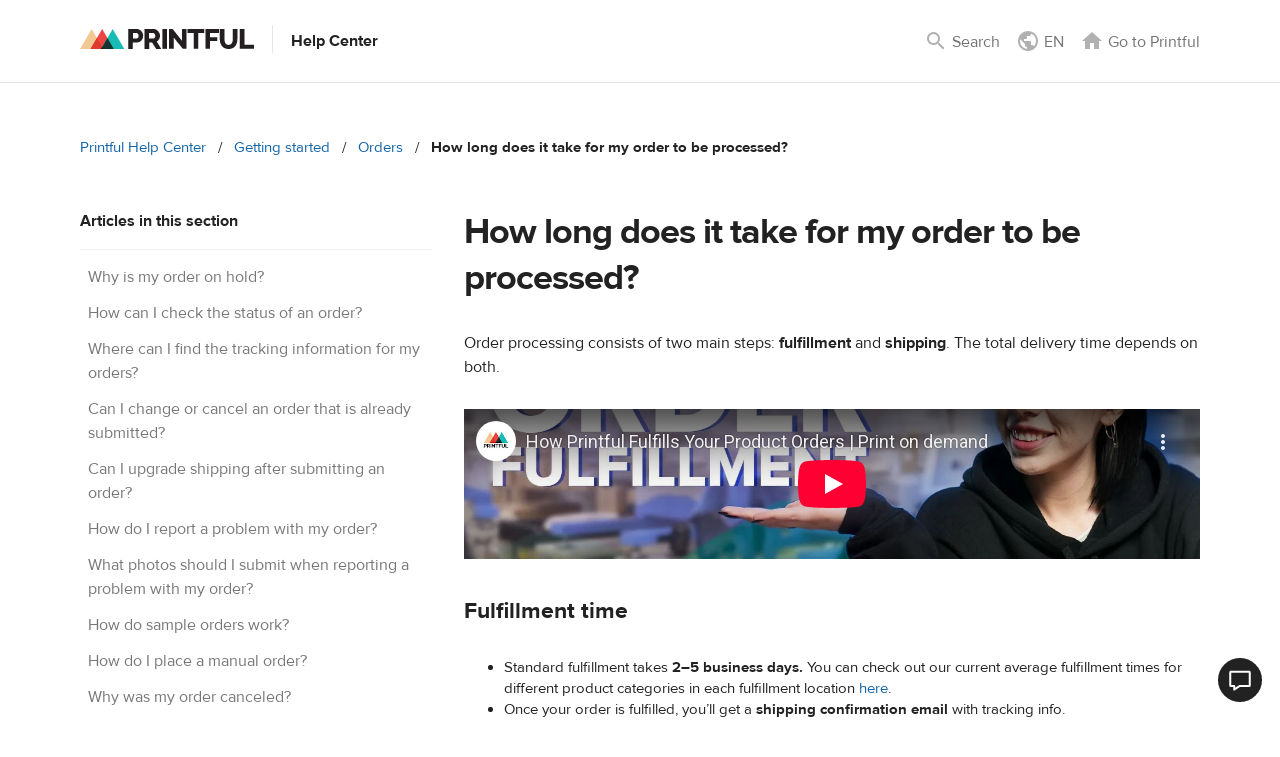

--- FILE ---
content_type: text/html; charset=utf-8
request_url: https://help.printful.com/hc/en-us/articles/360014065339-How-long-does-it-take-for-my-order-to-be-processed
body_size: 15675
content:
<!DOCTYPE html>
<html dir="ltr" lang="en-US">
<head>
  <meta charset="utf-8" />
  <!-- v26823 -->


  <title>How long does it take for my order to be processed? &ndash; Printful Help Center</title>

  

  <meta name="description" content="Order processing consists of two main steps: fulfillment and shipping. The total delivery time depends on both.Fulfillment time Standard..." /><meta property="og:image" content="https://help.printful.com/hc/theming_assets/01JWTPG8N9YYP4E6801KXK46FV" />
<meta property="og:type" content="website" />
<meta property="og:site_name" content="Printful Help Center" />
<meta property="og:title" content="How long does it take for my order to be processed?" />
<meta property="og:description" content="Order processing consists of two main steps: fulfillment and shipping. The total delivery time depends on both.Fulfillment time
Standard fulfillment takes 2–5 business days. You can check out our c..." />
<meta property="og:url" content="https://help.printful.com/hc/en-us/articles/360014065339-How-long-does-it-take-for-my-order-to-be-processed" />
<link rel="canonical" href="https://help.printful.com/hc/en-us/articles/360014065339-How-long-does-it-take-for-my-order-to-be-processed">
<link rel="alternate" hreflang="de" href="https://help.printful.com/hc/de/articles/360014065339-Wie-lange-dauert-es-bis-meine-Bestellung-bearbeitet-wird">
<link rel="alternate" hreflang="en-us" href="https://help.printful.com/hc/en-us/articles/360014065339-How-long-does-it-take-for-my-order-to-be-processed">
<link rel="alternate" hreflang="es" href="https://help.printful.com/hc/es/articles/360014065339--Cu%C3%A1nto-tiempo-tarda-en-procesarse-un-pedido">
<link rel="alternate" hreflang="fr" href="https://help.printful.com/hc/fr/articles/360014065339-Combien-de-temps-faut-il-pour-traiter-ma-commande">
<link rel="alternate" hreflang="it" href="https://help.printful.com/hc/it/articles/360014065339-Quanto-tempo-ci-vuole-per-elaborare-il-mio-ordine">
<link rel="alternate" hreflang="ja" href="https://help.printful.com/hc/ja/articles/360014065339-%E3%81%94%E6%B3%A8%E6%96%87%E3%81%AE%E5%87%A6%E7%90%86%E3%81%AB%E3%81%AF%E3%81%A9%E3%82%8C%E3%81%8F%E3%82%89%E3%81%84%E6%99%82%E9%96%93%E3%81%8C%E3%81%8B%E3%81%8B%E3%82%8A%E3%81%BE%E3%81%99%E3%81%8B">
<link rel="alternate" hreflang="x-default" href="https://help.printful.com/hc/en-us/articles/360014065339-How-long-does-it-take-for-my-order-to-be-processed">

  <link rel="stylesheet" href="//static.zdassets.com/hc/assets/application-f34d73e002337ab267a13449ad9d7955.css" media="all" id="stylesheet" />
  <link rel="stylesheet" type="text/css" href="/hc/theming_assets/2383316/360001007592/style.css?digest=24571101780636">

  <link rel="icon" type="image/x-icon" href="/hc/theming_assets/01JWTPGB8RNZQ7TF8MQR1FPBTT">

    

  <meta content="width=device-width, initial-scale=1.0" name="viewport" />
<meta property="og:image" content="/hc/theming_assets/01JWTPG8N9YYP4E6801KXK46FV" />
<script src="https://cdnjs.cloudflare.com/ajax/libs/jquery/3.4.1/jquery.min.js"
        crossorigin="anonymous"></script>
<script src="https://cdnjs.cloudflare.com/ajax/libs/twitter-bootstrap/3.3.7/js/bootstrap.min.js" crossorigin="anonymous"></script>
<script
  id="__ada"
  data-lazy
  src="https://static.ada.support/embed2.js"
></script>
  
</head>
<body class="">
  
  
  

  <!-- <div style="background-color: #FEEDEC; color: #BD3D44; padding: 16px; text-align: center; font-size: 16px; font-weight: bold;">
    <p style="margin: 0;">
Live chat is on a short holiday break from December 31 to January 1. We'll be back right after the holidays. In the meantime, you can still reach us via the Contact Form and Help Center articles.
    </p>
</div> -->

<div id="app-header" class="header">
    <div class="header__userbar pf-ui-body" id="userbar">
        <div class="container pf-px-0">
            <div class="pf-d-flex pf-flex-column pf-d-md-none pf-w-100 pf-position-absolute pf-align-items-center">
                <div class="pf-d-flex pf-flex-row mobile-logo">
                    <a href="/hc/en-us"
                       id="logo"
                       class="logo--default"
                       title="Printful"
                       style="z-index: 2;"
                    ></a>
                    <a class="pf-h5" href="/hc/en-us">Help Center</a>
                </div>
            </div>
            <div class="col-3 col-md-5 col-lg-4" style="z-index: 3;">
                <div class="pf-d-none pf-d-md-flex">
                    <a href="/hc/en-us"
                       id="logo"
                       class="logo--default"
                       title="Printful"
                       style="z-index: 2;"
                    ></a>
                    <a class="pf-h5" href="/hc/en-us">Help Center</a>
                </div>
                <div class="pf-d-md-none">
                    <div class="navigation-wrap">
                        <div class="navbar-header" style="flex: 1;">
                            <button type="button" class="navbar-toggle pf-py-0 pf-px-8">
                                <span class="sr-only"></span>
                                <span class="icon-bar"></span>
                                <span class="icon-bar"></span>
                                <span class="icon-bar"></span>
                                <span class="close-icon"></span>
                            </button>
                        </div>
                    </div>
                    <div class="interface-toggle userbar__interface-toggle">
                        <div class="navbar-header" style="flex: 1;">
                            <button type="button" class="navbar-toggle pf-py-0 pf-px-8">
                                <span class="sr-only"></span>
                                <span class="icon-bar"></span>
                                <span class="icon-bar"></span>
                                <span class="icon-bar"></span>
                                <span class="close-icon"></span>
                            </button>
                        </div>
                    </div>
                </div>
            </div>
            <div class="col-9 col-md-7 col-lg-8 pf-d-flex pf-justify-content-end pf-align-items-center pf-position-relative pf-p-0">
                <div class="col-6 col-md-7 col-lg-7 col-xl-6">
                    <ul class="pf-d-flex pf-justify-content-end pf-align-items-center pf-m-0 pf-p-0">
                        <li class="pf-d-inline-block" id="header-search">
                            <form role="search" class="search header-search pf-d-none" data-search="" action="/hc/en-us/search" accept-charset="UTF-8" method="get"><input type="hidden" name="utf8" value="&#x2713;" autocomplete="off" /><input type="search" name="query" id="query" placeholder="Search" aria-label="Search" /></form>
                            <a href="javascript:" class="open-search pf-mr-16 pf-p-0 pf-d-flex pf-flex-row pf-align-items-center">
                                <i class="header__link__icon pf-i pf-i-magnify pf-i-24"></i>
                                <span class="header__link__text inspectlet-sensitive pf-ml-4 pf-d-none pf-d-md-inline-block">Search</span>
                            </a>
                        </li>
                        <li class="pf-d-inline-block">
                            <ul class="nav language-menu pf-mr-16 pf-d-sm-flex">
                                <li class="dropdown">
                                    <a href="javascript:" class="pf-p-0 dropdown-toggle pf-d-flex pf-flex-column pf-flex-md-row pf-align-items-center user-settings" data-toggle="dropdown" id="language-menu-toggle">
                                        <i class="header__link__icon pf-i pf-i-earth pf-i-24"></i>
                                        <span class="header__link__text inspectlet-sensitive pf-ml-4">
                                            
                                                EN
                                            
                                        </span>
                                    </a>
                                    <ul class="dropdown-menu dropdown-menu-right pf-ui-body" id="language-menu">
                                        
                                              <li>
                                                  <a href="/hc/change_language/de?return_to=%2Fhc%2Fde%2Farticles%2F360014065339-Wie-lange-dauert-es-bis-meine-Bestellung-bearbeitet-wird" dir="ltr" rel="nofollow" role="menuitem" class="">
                                                      
                                                          Deutsch (DE)
                                                      
                                                  </a>
                                              </li>
                                        
                                              <li>
                                                  <a href="/hc/change_language/es?return_to=%2Fhc%2Fes%2Farticles%2F360014065339--Cu%25C3%25A1nto-tiempo-tarda-en-procesarse-un-pedido" dir="ltr" rel="nofollow" role="menuitem" class="">
                                                      
                                                          
                                                              Español (ES)
                                                          
                                                      
                                                  </a>
                                              </li>
                                        
                                              <li>
                                                  <a href="/hc/change_language/fr?return_to=%2Fhc%2Ffr%2Farticles%2F360014065339-Combien-de-temps-faut-il-pour-traiter-ma-commande" dir="ltr" rel="nofollow" role="menuitem" class="">
                                                      
                                                          
                                                              
                                                                  Français (FR)
                                                              
                                                          
                                                      
                                                  </a>
                                              </li>
                                        
                                              <li>
                                                  <a href="/hc/change_language/it?return_to=%2Fhc%2Fit%2Farticles%2F360014065339-Quanto-tempo-ci-vuole-per-elaborare-il-mio-ordine" dir="ltr" rel="nofollow" role="menuitem" class="">
                                                      
                                                          
                                                              
                                                                  
                                                                      
                                                                          Italiano (IT)
                                                                      
                                                                  
                                                              
                                                          
                                                      
                                                  </a>
                                              </li>
                                        
                                              <li>
                                                  <a href="/hc/change_language/ja?return_to=%2Fhc%2Fja%2Farticles%2F360014065339-%25E3%2581%2594%25E6%25B3%25A8%25E6%2596%2587%25E3%2581%25AE%25E5%2587%25A6%25E7%2590%2586%25E3%2581%25AB%25E3%2581%25AF%25E3%2581%25A9%25E3%2582%258C%25E3%2581%258F%25E3%2582%2589%25E3%2581%2584%25E6%2599%2582%25E9%2596%2593%25E3%2581%258C%25E3%2581%258B%25E3%2581%258B%25E3%2582%258A%25E3%2581%25BE%25E3%2581%2599%25E3%2581%258B" dir="ltr" rel="nofollow" role="menuitem" class="">
                                                      
                                                          
                                                              
                                                                  
                                                                      日本語 (JP)
                                                                  
                                                              
                                                          
                                                      
                                                  </a>
                                              </li>
                                        
                                    </ul>
                                </li>
                            </ul>
                        </li>
                        <li class="pf-d-none pf-d-md-inline-block">
                            <a href="https://www.printful.com" class="pf-p-0 pf-d-flex pf-flex-column pf-flex-md-row pf-align-items-center">
                                <i class="header__link__icon pf-i pf-i-home pf-i-24"></i>
                                <span class="header__link__text inspectlet-sensitive pf-ml-4">Go to Printful</span>
                            </a>
                        </li>
                    </ul>
                </div>
            </div>
        </div>
    </div>
    <div class="header__main pf-mt-0">
        <div style="width: 0">
            <div class="navbar pf-m-0 main-header__nav-outer" id="top">
                <div class="main-header__nav-inner">
                    <div class="menu-wrap">
                        <ul id="nav" class="nav navbar-nav navbar-collapse pull-right">
                            <li class="pf-d-md-none">
                                <a href="https://www.printful.com">
                                   Go to Printful
                                </a>
                            </li>
                            <li class="has-submenu pf-d-md-none">
                                <a href="#" id="languages-menu-toggle">
                                    
                                            EN
                                    
                                    <span class="submenu-caret"></span>
                                </a>
                                <div class="main-menu-submenu main-menu-submenu--no-submenu-children"
                                     id="languages-menu">
                                    <div class="nav__outer-submenu row no-gutters">
                                        <div class="nav__outer-submenu__left col-12 col-md-12 pf-py-md-24 ">
                                            <ul class="nav__submenu">
                                                <li class="nav__submenu__item nav__submenu__item--back-link">
                                                    <a href="javascript:">
                                                        
                                                            EN
                                                        
                                                    </a>
                                                </li>
                                                <li class="nav__submenu__item active pf-bold">
                                                    <a href="javascript:">
                                                        
                                                            
                                                                
                                                                    
                                                                        
                                                                            English (US)
                                                                        
                                                                    
                                                                
                                                            
                                                        
                                                    </a>
                                                </li>
                                                
                                                    <li class="nav__submenu__item">
                                                        <a href="/hc/change_language/de?return_to=%2Fhc%2Fde%2Farticles%2F360014065339-Wie-lange-dauert-es-bis-meine-Bestellung-bearbeitet-wird" dir="ltr" rel="nofollow" role="menuitem">
                                                            
                                                                Deutsch (DE)
                                                            
                                                        </a>
                                                    </li>
                                                
                                                    <li class="nav__submenu__item">
                                                        <a href="/hc/change_language/es?return_to=%2Fhc%2Fes%2Farticles%2F360014065339--Cu%25C3%25A1nto-tiempo-tarda-en-procesarse-un-pedido" dir="ltr" rel="nofollow" role="menuitem">
                                                            
                                                                
                                                                    Español (ES)
                                                                
                                                            
                                                        </a>
                                                    </li>
                                                
                                                    <li class="nav__submenu__item">
                                                        <a href="/hc/change_language/fr?return_to=%2Fhc%2Ffr%2Farticles%2F360014065339-Combien-de-temps-faut-il-pour-traiter-ma-commande" dir="ltr" rel="nofollow" role="menuitem">
                                                            
                                                                
                                                                    
                                                                        Français (FR)
                                                                    
                                                                
                                                            
                                                        </a>
                                                    </li>
                                                
                                                    <li class="nav__submenu__item">
                                                        <a href="/hc/change_language/it?return_to=%2Fhc%2Fit%2Farticles%2F360014065339-Quanto-tempo-ci-vuole-per-elaborare-il-mio-ordine" dir="ltr" rel="nofollow" role="menuitem">
                                                            
                                                                
                                                                    
                                                                        
                                                                            
                                                                                Italiano (IT)
                                                                            
                                                                        
                                                                    
                                                                
                                                            
                                                        </a>
                                                    </li>
                                                
                                                    <li class="nav__submenu__item">
                                                        <a href="/hc/change_language/ja?return_to=%2Fhc%2Fja%2Farticles%2F360014065339-%25E3%2581%2594%25E6%25B3%25A8%25E6%2596%2587%25E3%2581%25AE%25E5%2587%25A6%25E7%2590%2586%25E3%2581%25AB%25E3%2581%25AF%25E3%2581%25A9%25E3%2582%258C%25E3%2581%258F%25E3%2582%2589%25E3%2581%2584%25E6%2599%2582%25E9%2596%2593%25E3%2581%258C%25E3%2581%258B%25E3%2581%258B%25E3%2582%258A%25E3%2581%25BE%25E3%2581%2599%25E3%2581%258B" dir="ltr" rel="nofollow" role="menuitem">
                                                            
                                                                
                                                                    
                                                                        
                                                                            日本語 (JP)
                                                                        
                                                                    
                                                                
                                                            
                                                        </a>
                                                    </li>
                                                
                                            </ul>
                                        </div>
                                        <div class="nav__outer-submenu__right col-12 col-md-0"></div>
                                    </div>
                                </div>
                            </li>
                        </ul>
                    </div>
                </div>
            </div>
        </div>
    </div>
</div>

<div id="pf-zendesk-chat-wrapper" class="pf-zendesk-chat-wrapper pf-position-fixed">
    <button
        id="pf-zendesk-chat"
        class="pf-zendesk-chat pf-position-relative pf-cursor-pointer pf-d-flex pf-align-items-center pf-justify-content-center pf-rounded-circle pf-border pf-border-2 pf-border-white pf-bg-dark pf-text-white"
        type="button"
    >
        <span class="sr-only">Printful Chat</span>
        <svg
            xmlns="http://www.w3.org/2000/svg"
            width="24"
            height="23"
            viewBox="0 0 24 23"
            fill="none"
            aria-hidden="true"
        >
            <path
                fill-rule="evenodd"
                clip-rule="evenodd"
                d="M1.2002 2.47019V16.9926C1.20208 17.0825 1.221 17.1713 1.25587 17.2536C1.29075 17.336 1.3409 17.4104 1.40346 17.4726C1.46601 17.5349 1.53975 17.5837 1.62046 17.6163C1.70117 17.6489 1.78727 17.6646 1.87384 17.6626H5.53903V21.6L11.5221 17.6626H22.1266C22.2131 17.6646 22.2992 17.6489 22.3799 17.6163C22.4606 17.5837 22.5344 17.5349 22.5969 17.4726C22.6595 17.4104 22.7096 17.336 22.7445 17.2536C22.7794 17.1713 22.7983 17.0825 22.8002 16.9926V2.47019C22.7983 2.38022 22.7794 2.29151 22.7445 2.20914C22.7096 2.12676 22.6595 2.05234 22.5969 1.99012C22.5344 1.9279 22.4606 1.87909 22.3799 1.8465C22.2992 1.81391 22.2131 1.79816 22.1266 1.80016H1.84486C1.67505 1.804 1.51321 1.87582 1.3931 2.00065C1.27299 2.12549 1.20389 2.29369 1.2002 2.47019Z"
                stroke="white"
                stroke-width="2"
                stroke-linejoin="round"
                vector-effect="non-scaling-stroke"
            />
        </svg>
    </button>
</div>

  <main role="main">
    <script>
    let articleId = 360014065339;
    if(articleId === 360014069619 || articleId === 360014010720){
        window.location.replace('https://www.printful.com/covid-19');
    }
</script>
<div class="container pf-pb-64">
    <nav class="sub-nav pf-py-24 pf-py-md-32 pf-mb-md-16 invisible">
        <ol class="breadcrumbs">
  
    <li title="Printful Help Center">
      
        <a href="/hc/en-us">Printful Help Center</a>
      
    </li>
  
    <li title="Getting started">
      
        <a href="/hc/en-us/categories/360002555640-Getting-started">Getting started</a>
      
    </li>
  
    <li title="Orders">
      
        <a href="/hc/en-us/sections/4408226604050-Orders">Orders</a>
      
    </li>
  
</ol>

    </nav>

    <div class="row">
        <div class="col-md-4 pf-d-none pf-d-md-block">
            
                <p class="pf-h5 pf-mb-16 pf-mt-0">
                    Articles in this section
                </p>
                <hr class="pf-m-0"/>
                <ul class="pf-p-0">
                    
                        <li class="pf-mb-12 pf-pl-8 ">
                            <a href="/hc/en-us/articles/360014009060-Why-is-my-order-on-hold" class="pf-ui-body pf-text-muted">
                                Why is my order on hold?
                            </a>
                            
                                
                            
                                
                            
                        </li>
                    
                        <li class="pf-mb-12 pf-pl-8 ">
                            <a href="/hc/en-us/articles/360014007400-How-can-I-check-the-status-of-an-order" class="pf-ui-body pf-text-muted">
                                How can I check the status of an order?
                            </a>
                            
                                
                            
                                
                            
                        </li>
                    
                        <li class="pf-mb-12 pf-pl-8 ">
                            <a href="/hc/en-us/articles/360014006600-Where-can-I-find-the-tracking-information-for-my-orders" class="pf-ui-body pf-text-muted">
                                Where can I find the tracking information for my orders?
                            </a>
                            
                                
                            
                        </li>
                    
                        <li class="pf-mb-12 pf-pl-8 ">
                            <a href="/hc/en-us/articles/360014007060-Can-I-change-or-cancel-an-order-that-is-already-submitted" class="pf-ui-body pf-text-muted">
                                Can I change or cancel an order that is already submitted?
                            </a>
                            
                                
                            
                        </li>
                    
                        <li class="pf-mb-12 pf-pl-8 ">
                            <a href="/hc/en-us/articles/360014007080-Can-I-upgrade-shipping-after-submitting-an-order" class="pf-ui-body pf-text-muted">
                                Can I upgrade shipping after submitting an order?
                            </a>
                            
                                
                            
                        </li>
                    
                        <li class="pf-mb-12 pf-pl-8 ">
                            <a href="/hc/en-us/articles/360014066699-How-do-I-report-a-problem-with-my-order" class="pf-ui-body pf-text-muted">
                                How do I report a problem with my order?
                            </a>
                            
                                
                            
                                
                            
                                
                            
                                
                            
                                
                            
                                
                            
                        </li>
                    
                        <li class="pf-mb-12 pf-pl-8 ">
                            <a href="/hc/en-us/articles/20963260366236-What-photos-should-I-submit-when-reporting-a-problem-with-my-order" class="pf-ui-body pf-text-muted">
                                What photos should I submit when reporting a problem with my order?
                            </a>
                            
                                
                            
                                
                            
                                
                            
                        </li>
                    
                        <li class="pf-mb-12 pf-pl-8 ">
                            <a href="/hc/en-us/articles/360014067959-How-do-sample-orders-work" class="pf-ui-body pf-text-muted">
                                How do sample orders work?
                            </a>
                            
                                
                            
                        </li>
                    
                        <li class="pf-mb-12 pf-pl-8 ">
                            <a href="/hc/en-us/articles/360014066879-How-do-I-place-a-manual-order" class="pf-ui-body pf-text-muted">
                                How do I place a manual order?
                            </a>
                            
                                
                            
                        </li>
                    
                        <li class="pf-mb-12 pf-pl-8 ">
                            <a href="/hc/en-us/articles/21074065732636-Why-was-my-order-canceled" class="pf-ui-body pf-text-muted">
                                Why was my order canceled?
                            </a>
                            
                                
                            
                        </li>
                    
                    
                        <li class="pf-mb-12 pf-pl-8">
                            <a href="/hc/en-us/sections/4408226604050-Orders" class="pf-ui-body pf-link">
                                See more
                            </a>
                        </li>
                    
                </ul>
            
        </div>
        <div id="main-content" class="col-md-8">
            <h1 class="pf-h2 pf-mt-0 article-title">
                How long does it take for my order to be processed?
            </h1>

            <section class="article-info">
                <div class="article-content">
                    <div class="article-body">
                        <p>Order processing consists of two main steps: <strong>fulfillment</strong> and <strong>shipping</strong>. The total delivery time depends on both.</p><p class="wysiwyg-text-align-center"><iframe style="aspect-ratio: 16 / 9; width: 100%;" src="//www.youtube-nocookie.com/embed/1_x-NuqDegY" frameborder="0" allowfullscreen="" allow="encrypted-media"></iframe></p><h4 id="h_01JWV90XVZJ3JV3BPFTSQV4Z4D">Fulfillment time</h4><ul>
<li data-list-item-id="ed1555e031a73d594ba7d48bb0c6c8707">Standard fulfillment takes <strong>2–5 business days. </strong>You can check out our current average fulfillment times for different product categories in each fulfillment location <a href="https://www.printful.com/recent-updates" target="_blank" rel="noopener noreferrer">here</a>.<strong>&nbsp;</strong>
</li>
<li data-list-item-id="ee181610cac3f30bd40e8576b6968ba1a">Once your order is fulfilled, you’ll get a <strong>shipping confirmation email</strong> with tracking info.</li>
</ul><div class="pf-banner pf-banner-info">
<strong>Note</strong><br>Some orders may take longer due to product availability or other factors. The good news is that we work with strategic suppliers and fulfillment partners around the globe, which helps us stay stocked and keep fulfillment times as short as possible.</div><h4 id="h_01JWV90XVZWCV64CZ4RVY6YCC4">Shipping time</h4><p>Delivery time depends on the shipping method and destination:</p><ul>
<li data-list-item-id="eee0af8ca2f20ef701ac83481a07f7128">
<strong>Domestic orders</strong>: 1–8 business days.</li>
<li data-list-item-id="e114c30a6f9d50ff6236eeb2481797619">
<strong>International orders</strong>: 1–20 business days.</li>
</ul><p>You can select the shipping speed that works best for you or your customers when placing the order. <a href="https://www.printful.com/shipping" target="_blank" rel="noopener noreferrer">Learn more about our shipping speeds and prices here</a>. You can also check out our <a href="https://help.printful.com/hc/en-us/articles/360017631360-What-s-the-estimated-delivery-time-and-how-is-it-calculated">estimated delivery time</a> calculator from the product page in our catalog under the <strong>Shipping </strong>tab:&nbsp;</p><figure class="wysiwyg-image"><img style="aspect-ratio: 624/141;" src="/hc/article_attachments/20472458767644" width="624" height="141" title="Delivery time" alt="Estimated delivery time in the Shipping tab."></figure><p>Still need help? Our Support Team is here for you—reach out anytime through our <a href="https://www.printful.com/contacts">contact form</a> or start a chat with us.&nbsp;</p>
                    </div>

                    <div class="article-attachments">
                        <ul class="attachments">
                            
                        </ul>
                    </div>
                </div>
            </section>
            
                <div class="pf-bg-lighter pf-border pf-p-24 text-center">
                        <span class="pf-h4 pf-m-0 pf-mb-16">
                            Was this article helpful?
                        </span>
                    <div class="pf-mb-16">
                        <button type="button" class="pf-btn pf-btn-primary pf-mr-8 pf-mt-8" data-helper="vote" data-item="article" data-type="up" data-id="360014065339" data-upvote-count="122" data-vote-count="177" data-vote-sum="67" data-vote-url="/hc/en-us/articles/360014065339/vote" data-value="null" data-label="122 out of 177 found this helpful" data-selected-class="button-primary" aria-label="This article was helpful" aria-pressed="false">Yes</button>
                        <button type="button" class="pf-btn pf-btn-secondary pf-mr-8 pf-mt-8" data-helper="vote" data-item="article" data-type="down" data-id="360014065339" data-upvote-count="122" data-vote-count="177" data-vote-sum="67" data-vote-url="/hc/en-us/articles/360014065339/vote" data-value="null" data-label="122 out of 177 found this helpful" data-selected-class="button-primary" aria-label="This article was not helpful" aria-pressed="false">No</button>
                    </div>
                    <span class="pf-ui-body pf-text-muted">
                        <span data-helper="vote" data-item="article" data-type="label" data-id="360014065339" data-upvote-count="122" data-vote-count="177" data-vote-sum="67" data-vote-url="/hc/en-us/articles/360014065339/vote" data-value="null" data-label="122 out of 177 found this helpful">122 out of 177 found this helpful</span>
                    </span>
                </div>
            
            <div class="article-relatives">
                
  <section class="related-articles">
    
      <h2 class="related-articles-title">Related articles</h2>
    
    <ul>
      
        <li>
          <a href="/hc/en-us/related/click?data=[base64]%3D%3D--5f78216b4a749ad546c0a15c7b7ab3af0e61c72e" rel="nofollow">What’s the estimated delivery time, and how is it calculated?</a>
        </li>
      
        <li>
          <a href="/hc/en-us/related/click?data=[base64]" rel="nofollow">How does sales tax affect me?</a>
        </li>
      
        <li>
          <a href="/hc/en-us/related/click?data=[base64]%3D%3D--be2b93925450c01f7e604592aff76339899ca28a" rel="nofollow">What are the delivery details on my Etsy store?</a>
        </li>
      
        <li>
          <a href="/hc/en-us/related/click?data=[base64]%3D--63232aadb424d11373583f8c79e989ed33d31ab8" rel="nofollow">How do I manage order processing and fulfillment in Shopify?</a>
        </li>
      
        <li>
          <a href="/hc/en-us/related/click?data=[base64]%3D%3D--cf47d26b4a861bb5a95c5a4d8fb497208d60505e" rel="nofollow">Does Printful operate in the UK?</a>
        </li>
      
    </ul>
  </section>


            </div>
        </div>
    </div>
</div>

  </main>

  <div class="page-footer pf-ui-body page-footer">
    <div class="container pf-pt-64 pf-pb-40 pf-pb-sm-8 pf-pb-md-40">
        <div class="row row-flex pf-flex-row-reverse">
            <div class="col-12 col-sm-6 col-md-8">
                <div class="row row-flex pf-flex-wrap">
                    <div class="col-md-12">
                        <ul class="nav nav-stacked pf-d-sm-flex pf-flex-wrap pf-justify-content-end">
                            <li class="pf-pr-16 pf-mt-0 pf-mb-8 pf-mb-sm-16">
                                <a href="https://www.printful.com/custom-products" class="pf-p-0 pf-m-0 pf-mb-8 pf-mb-sm-0">
                                    <span id="footer-products-and-pricing">Products & pricing</span>
                                </a>
                            </li>
                            
                              	
                                    
                                        <li class="pf-pr-16 pf-mt-0 pf-mb-8 pf-mb-sm-16">
                                            <a href="https://www.printful.com/design-services" class="pf-p-0 pf-m-0 pf-mb-8 pf-mb-sm-0">
                                                <span id="footer-design-services">Design services</span>
                                            </a>
                                        </li>
                                    
                                
                            
                          	
                                <li class="pf-pr-16 pf-mt-0 pf-mb-8 pf-mb-sm-16">
                                    <a href="https://www.printful.com/warehousing-fulfillment" class="pf-p-0 pf-m-0 pf-mb-8 pf-mb-sm-0">
                                        <span id="footer-warehousing-and-fulfillment">Warehousing & Fulfillment</span>
                                    </a>
                                </li>
                          	
                            <li class="pf-pr-16 pf-mt-0 pf-mb-8 pf-mb-sm-16">
                                <a href="https://www.printful.com/design-maker" class="pf-p-0 pf-m-0 pf-mb-8 pf-mb-sm-0">
                                    <span id="footer-mockup-generator">Design Maker</span>
                                </a>
                            </li>
                            <li class="pf-pr-16 pf-mt-0 pf-mb-8 pf-mb-sm-16">
                                <a href="https://www.printful.com/shipping" class="pf-p-0 pf-m-0 pf-mb-8 pf-mb-sm-0">
                                    <span id="footer-shipping">Shipping</span>
                                </a>
                            </li>
                          	
                                <li class="pf-pr-16 pf-mt-0 pf-mb-8 pf-mb-sm-16">
                                    <a href="https://www.printful.com/api" class="pf-p-0 pf-m-0 pf-mb-8 pf-mb-sm-0">
                                        <span id="footer-api">API</span>
                                    </a>
                                </li>
                          	
                        </ul>
                    </div>
                    <div class="col-md-12">
                        <ul class="nav nav-stacked pf-d-sm-flex pf-flex-wrap pf-justify-content-end pf-mt-0">
                            <li class="pf-pr-16 pf-mt-0">
                                <a href="/hc/en-us/" class="pf-p-0 pf-m-0 pf-mb-8 pf-mb-sm-16">
                                    <span id="footer-faq">FAQ</span>
                                </a>
                            </li>
                          	
                                
                                    <li class="pf-pr-16 pf-mt-0">
                                        <a href="https://www.printful.com/affiliates" class="pf-p-0 pf-m-0 pf-mb-8 pf-mb-sm-16">
                                            <span id="footer-affiliates">Affiliates</span>
                                        </a>
                                    </li>
                                
                          	
                            <li class="pf-pr-16 pf-mt-0">
                                <a href="https://www.printful.com/policies" class="pf-p-0 pf-m-0 pf-mb-8 pf-mb-sm-16">
                                    <span id="footer-policies">Policies</span>
                                </a>
                            </li>
                        </ul>
                    </div>
                </div>
                <div class="row pf-d-flex pf-flex-wrap">
                    <div class="col-md-12">
                        <div class="social-links pf-pr-lg-16 pf-mt-24 pf-mt-sm-8 float-sm-right">
                            <a href="https://itunes.apple.com/us/app/printful-app/id1348743033" rel="noopener">
                                <svg xmlns="http://www.w3.org/2000/svg" width="123" height="40" viewBox="0 0 123 40">
                                    <g fill="none" fill-rule="nonzero">
                                        <path fill="#000" d="M7.898 39.998c-.318 0-.628-.004-.943-.011a13.202 13.202 0 0 1-1.95-.17 6.127 6.127 0 0 1-1.728-.574A5.64 5.64 0 0 1 1.82 38.18a5.563 5.563 0 0 1-1.065-1.46 5.994 5.994 0 0 1-.566-1.733 13.012 13.012 0 0 1-.174-1.96C.01 32.805 0 32.07 0 32.07V7.915s.01-.723.015-.935c.008-.656.066-1.31.173-1.958.1-.605.29-1.19.567-1.738A5.806 5.806 0 0 1 5 .184C5.648.078 6.302.021 6.957.013L7.9 0h107.197l.953.013c.65.008 1.297.065 1.938.17a6.183 6.183 0 0 1 1.743.573 5.842 5.842 0 0 1 2.52 2.53c.27.544.46 1.125.557 1.725.109.652.17 1.312.182 1.973.003.297.003.615.003.931.008.392.008.766.008 1.142v21.885c0 .38 0 .75-.008 1.124 0 .34 0 .652-.004.972-.012.65-.072 1.298-.179 1.939a6.012 6.012 0 0 1-.563 1.746 5.73 5.73 0 0 1-1.06 1.449 5.647 5.647 0 0 1-1.459 1.07 6.104 6.104 0 0 1-1.74.574c-.645.106-1.296.163-1.95.17-.305.008-.625.012-.936.012l-1.13.002-106.073-.002z"/>
                                        <g fill="#FFF">
                                            <path d="M24.968 20.313c.022-1.767.949-3.4 2.454-4.325a5.277 5.277 0 0 0-4.157-2.247c-1.75-.184-3.445 1.046-4.336 1.046-.91 0-2.281-1.028-3.76-.998a5.537 5.537 0 0 0-4.659 2.842c-2.014 3.488-.512 8.614 1.418 11.433.966 1.38 2.094 2.923 3.57 2.868 1.446-.06 1.985-.921 3.73-.921 1.727 0 2.233.921 3.74.886 1.55-.025 2.527-1.386 3.459-2.78a11.419 11.419 0 0 0 1.581-3.221 4.981 4.981 0 0 1-3.04-4.583zM22.122 11.886a5.076 5.076 0 0 0 1.161-3.636 5.164 5.164 0 0 0-3.341 1.729 4.83 4.83 0 0 0-1.192 3.501 4.27 4.27 0 0 0 3.372-1.594z"/>
                                            <g>
                                                <path d="M43.232 27.437H38.3l-1.184 3.496h-2.089l4.67-12.935h2.17l4.67 12.935h-2.123l-1.183-3.496zm-4.42-1.613h3.908l-1.927-5.674h-.054l-1.927 5.674zM56.625 26.218c0 2.931-1.569 4.814-3.936 4.814a3.197 3.197 0 0 1-2.967-1.65h-.045v4.671H47.74v-12.55h1.874v1.568h.035a3.345 3.345 0 0 1 3.003-1.667c2.394 0 3.972 1.892 3.972 4.814zm-1.99 0c0-1.909-.987-3.164-2.492-3.164-1.48 0-2.474 1.282-2.474 3.164 0 1.9.995 3.173 2.474 3.173 1.505 0 2.492-1.246 2.492-3.173zM67.005 26.218c0 2.931-1.569 4.814-3.936 4.814a3.197 3.197 0 0 1-2.967-1.65h-.045v4.671H58.12v-12.55h1.874v1.568h.035a3.345 3.345 0 0 1 3.003-1.667c2.394 0 3.972 1.892 3.972 4.814zm-1.99 0c0-1.909-.987-3.164-2.492-3.164-1.48 0-2.474 1.282-2.474 3.164 0 1.9.995 3.173 2.474 3.173 1.505 0 2.492-1.246 2.492-3.173zM73.865 27.33c.144 1.282 1.39 2.124 3.093 2.124 1.631 0 2.805-.842 2.805-1.999 0-1.004-.708-1.605-2.384-2.017l-1.677-.404c-2.375-.573-3.478-1.684-3.478-3.487 0-2.232 1.945-3.765 4.707-3.765 2.733 0 4.607 1.533 4.67 3.765h-1.954c-.117-1.29-1.184-2.07-2.743-2.07-1.56 0-2.627.788-2.627 1.936 0 .914.682 1.453 2.349 1.864l1.425.35c2.654.628 3.757 1.694 3.757 3.586 0 2.42-1.928 3.936-4.994 3.936-2.869 0-4.805-1.48-4.93-3.82h1.981zM85.986 19.27v2.232h1.793v1.533h-1.793v5.2c0 .807.359 1.184 1.147 1.184a6.05 6.05 0 0 0 .637-.045v1.524a5.316 5.316 0 0 1-1.075.09c-1.91 0-2.654-.718-2.654-2.547v-5.406h-1.372v-1.533h1.372v-2.231h1.945zM88.818 26.218c0-2.967 1.747-4.831 4.473-4.831 2.734 0 4.473 1.864 4.473 4.831 0 2.976-1.73 4.832-4.473 4.832s-4.473-1.856-4.473-4.832zm6.974 0c0-2.035-.933-3.236-2.501-3.236-1.569 0-2.5 1.21-2.5 3.236 0 2.044.931 3.236 2.5 3.236 1.568 0 2.5-1.192 2.5-3.236h.001zM99.36 21.502h1.847v1.606h.045a2.25 2.25 0 0 1 2.268-1.704c.223-.001.446.023.663.072v1.81a2.706 2.706 0 0 0-.87-.116 1.95 1.95 0 0 0-2.017 2.17v5.593H99.36v-9.43zM113.109 28.163c-.26 1.712-1.928 2.887-4.061 2.887-2.744 0-4.447-1.838-4.447-4.787 0-2.958 1.712-4.876 4.365-4.876 2.61 0 4.25 1.792 4.25 4.651v.664h-6.66v.117a2.456 2.456 0 0 0 2.537 2.67 2.134 2.134 0 0 0 2.177-1.326h1.839zm-6.544-2.814h4.715a2.268 2.268 0 0 0-2.314-2.394 2.387 2.387 0 0 0-2.401 2.394z"/>
                                            </g>
                                        </g>
                                        <g fill="#FFF">
                                            <path d="M38.569 8.261a2.75 2.75 0 0 1 2.925 3.089c0 1.986-1.074 3.127-2.925 3.127h-2.245V8.26h2.245zm-1.28 5.337h1.172a1.954 1.954 0 0 0 2.05-2.236 1.96 1.96 0 0 0-2.05-2.222H37.29v4.458zM42.584 12.13a2.222 2.222 0 1 1 4.424 0 2.222 2.222 0 1 1-4.424 0zm3.472 0c0-1.017-.457-1.612-1.258-1.612-.805 0-1.258.595-1.258 1.612 0 1.024.453 1.614 1.258 1.614.801 0 1.258-.594 1.258-1.614zM52.889 14.477h-.96l-.97-3.455h-.073l-.966 3.455h-.95l-1.294-4.69h.94l.84 3.578h.069l.964-3.579h.888l.965 3.58h.073l.836-3.58h.926zM55.264 9.786h.891v.745h.07c.24-.548.802-.884 1.4-.835a1.526 1.526 0 0 1 1.623 1.744v3.037h-.926v-2.804c0-.754-.328-1.129-1.012-1.129a1.076 1.076 0 0 0-1.12 1.189v2.744h-.926v-4.69zM60.723 7.955h.925v6.522h-.925zM62.935 12.13a2.222 2.222 0 1 1 4.425 0 2.223 2.223 0 1 1-4.425 0zm3.472 0c0-1.017-.457-1.612-1.258-1.612-.805 0-1.258.595-1.258 1.612 0 1.024.453 1.614 1.258 1.614.801 0 1.258-.594 1.258-1.614zM68.334 13.15c0-.844.629-1.33 1.745-1.4l1.27-.073v-.405c0-.495-.327-.775-.96-.775-.517 0-.875.19-.977.521h-.897c.095-.805.853-1.322 1.917-1.322 1.176 0 1.839.585 1.839 1.576v3.205h-.891v-.66h-.073c-.303.482-.841.763-1.41.737a1.417 1.417 0 0 1-1.563-1.404zm3.015-.4v-.393l-1.145.074c-.646.043-.939.263-.939.676 0 .422.366.668.87.668a1.106 1.106 0 0 0 1.214-1.025zM73.488 12.13c0-1.483.762-2.422 1.947-2.422a1.546 1.546 0 0 1 1.438.823h.07V7.955h.925v6.522h-.887v-.741h-.073c-.301.525-.868.84-1.473.818-1.194 0-1.947-.939-1.947-2.424zm.956 0c0 .994.469 1.593 1.253 1.593.78 0 1.263-.607 1.263-1.59 0-.977-.488-1.593-1.263-1.593-.78 0-1.253.603-1.253 1.59zM81.698 12.13a2.222 2.222 0 1 1 4.424 0 2.222 2.222 0 1 1-4.424 0zm3.472 0c0-1.017-.457-1.612-1.259-1.612-.804 0-1.257.595-1.257 1.612 0 1.024.453 1.614 1.257 1.614.802 0 1.259-.594 1.259-1.614zM87.364 9.786h.891v.745h.07c.24-.548.802-.884 1.399-.835a1.526 1.526 0 0 1 1.624 1.744v3.037h-.926v-2.804c0-.754-.328-1.129-1.012-1.129a1.076 1.076 0 0 0-1.12 1.189v2.744h-.926v-4.69zM96.578 8.618v1.19h1.017v.78h-1.017v2.411c0 .492.203.707.664.707.118 0 .235-.008.353-.022v.771c-.167.03-.335.046-.504.048-1.03 0-1.44-.362-1.44-1.267v-2.649h-.744v-.78h.745V8.619h.926zM98.859 7.955h.918v2.585h.073c.252-.553.824-.89 1.43-.84a1.545 1.545 0 0 1 1.615 1.748v3.029h-.926v-2.8c0-.75-.35-1.129-1.003-1.129a1.096 1.096 0 0 0-1.181 1.19v2.739h-.926V7.955zM108.293 13.21a1.904 1.904 0 0 1-2.033 1.357 2.13 2.13 0 0 1-2.166-2.42 2.163 2.163 0 0 1 2.162-2.451c1.306 0 2.093.891 2.093 2.364v.323h-3.312v.052a1.24 1.24 0 0 0 1.249 1.344c.453.054.894-.17 1.116-.569h.891zm-3.256-1.511h2.369a1.132 1.132 0 0 0-1.155-1.215 1.2 1.2 0 0 0-1.214 1.215z"/>
                                        </g>
                                    </g>
                                </svg>
                            </a><a class="pf-ml-16" href="https://play.google.com/store/apps/details?id=com.printful.app" rel="noopener">
                            <svg xmlns="http://www.w3.org/2000/svg" width="135" height="40" viewBox="0 0 135 40">
                                <defs>
                                    <linearGradient id="a" x1="60.99%" x2="26.536%" y1="4.946%" y2="71.879%">
                                        <stop offset="0%" stop-color="#00A0FF"/>
                                        <stop offset="1%" stop-color="#00A1FF"/>
                                        <stop offset="26%" stop-color="#00BEFF"/>
                                        <stop offset="51%" stop-color="#00D2FF"/>
                                        <stop offset="76%" stop-color="#00DFFF"/>
                                        <stop offset="100%" stop-color="#00E3FF"/>
                                    </linearGradient>
                                    <linearGradient id="b" x1="107.685%" x2="-130.64%" y1="50%" y2="50%">
                                        <stop offset="0%" stop-color="#FFE000"/>
                                        <stop offset="41%" stop-color="#FFBD00"/>
                                        <stop offset="78%" stop-color="#FFA500"/>
                                        <stop offset="100%" stop-color="#FF9C00"/>
                                    </linearGradient>
                                    <linearGradient id="c" x1="86.271%" x2="-50.18%" y1="30.873%" y2="136.109%">
                                        <stop offset="0%" stop-color="#FF3A44"/>
                                        <stop offset="100%" stop-color="#C31162"/>
                                    </linearGradient>
                                    <linearGradient id="d" x1="-18.825%" x2="42.086%" y1="-11.91%" y2="35.079%">
                                        <stop offset="0%" stop-color="#32A071"/>
                                        <stop offset="7%" stop-color="#2DA771"/>
                                        <stop offset="48%" stop-color="#15CF74"/>
                                        <stop offset="80%" stop-color="#06E775"/>
                                        <stop offset="100%" stop-color="#00F076"/>
                                    </linearGradient>
                                </defs>
                                <g fill="none" fill-rule="nonzero">
                                    <rect width="135" height="40" fill="#000" rx="5"/>
                                    <path fill="#FFF" stroke="#FFF" stroke-width=".2" d="M47.42 10.24a2.72 2.72 0 0 1-.75 2 2.9 2.9 0 0 1-2.2.88 3 3 0 0 1-2.21-.9 3 3 0 0 1-.91-2.22 3 3 0 0 1 .91-2.23 3.16 3.16 0 0 1 3.44-.65c.36.148.682.377.94.67l-.53.53a2 2 0 0 0-1.64-.72 2.32 2.32 0 0 0-2.33 2.4 2.36 2.36 0 0 0 4 1.73 1.93 1.93 0 0 0 .51-1.22h-2.18v-.72h2.91c.022.15.036.3.04.45zM52 7.74h-2.7v1.9h2.46v.72H49.3v1.9H52V13h-3.48V7H52zM55.28 13h-.77V7.74h-1.68V7H57v.74h-1.72zM59.94 13V7h.77v6zM64.13 13h-.77V7.74h-1.68V7h4.12v.74h-1.67zM73.61 12.22a3.11 3.11 0 0 1-4.4 0 3 3 0 0 1-.88-2.22 3 3 0 0 1 .88-2.22 2.93 2.93 0 0 1 2.2-.91 3 3 0 0 1 2.2.91c.58.59.898 1.392.88 2.22a3 3 0 0 1-.88 2.22zm-3.83-.5a2.29 2.29 0 0 0 3.26 0 2.36 2.36 0 0 0 .67-1.72A2.36 2.36 0 0 0 73 8.28a2.29 2.29 0 0 0-3.26 0 2.36 2.36 0 0 0-.63 1.72 2.36 2.36 0 0 0 .67 1.72zM75.58 13V7h.93l2.92 4.67V7h.77v6h-.8l-3.05-4.89V13z"/>
                                    <path fill="#FFF" d="M68.14 21.75A4.26 4.26 0 1 0 72.41 26a4.19 4.19 0 0 0-4.27-4.25zm0 6.83a2.58 2.58 0 1 1 2.4-2.58 2.46 2.46 0 0 1-2.4 2.58zm-9.32-6.83A4.26 4.26 0 1 0 63.09 26a4.19 4.19 0 0 0-4.27-4.25zm0 6.83a2.58 2.58 0 1 1 2.4-2.58 2.46 2.46 0 0 1-2.4 2.58zm-11.08-5.52v1.8h4.32a3.77 3.77 0 0 1-1 2.27 4.42 4.42 0 0 1-3.34 1.32 4.8 4.8 0 1 1 0-9.6A4.64 4.64 0 0 1 51 20.14l1.27-1.27a6.3 6.3 0 0 0-4.53-1.82 6.61 6.61 0 1 0 0 13.21 6.07 6.07 0 0 0 4.61-1.85 6 6 0 0 0 1.56-4.23 6.27 6.27 0 0 0-.09-1.12h-6.08zm45.31 1.4a4 4 0 0 0-3.64-2.71 4 4 0 0 0-4 4.25 4.23 4.23 0 0 0 7.76 2.37l-1.45-1a2.41 2.41 0 0 1-2.09 1.17 2.15 2.15 0 0 1-2.06-1.29l5.69-2.35-.21-.44zm-5.8 1.42a2.34 2.34 0 0 1 2.23-2.49 1.64 1.64 0 0 1 1.57.91l-3.8 1.58zM82.63 30h1.87V17.5h-1.87V30zm-3.06-7.3h-.07a2.94 2.94 0 0 0-2.24-.95 4.26 4.26 0 0 0 0 8.51 2.88 2.88 0 0 0 2.24-1h.07v.61c0 1.63-.87 2.5-2.27 2.5a2.36 2.36 0 0 1-2.15-1.51l-1.62.67a4 4 0 0 0 3.77 2.52c2.19 0 4-1.29 4-4.43V22h-1.73v.7zm-2.15 5.88a2.58 2.58 0 0 1 0-5.15A2.39 2.39 0 0 1 79.7 26a2.38 2.38 0 0 1-2.28 2.58zm24.39-11.08h-4.48V30h1.87v-4.74h2.61a3.89 3.89 0 1 0 0-7.76zm0 6H99.2v-4.26h2.65a2.14 2.14 0 0 1 0 4.28l-.04-.02zm11.54-1.79a3.49 3.49 0 0 0-3.33 1.91l1.65.69a1.78 1.78 0 0 1 1.71-.91 1.8 1.8 0 0 1 2 1.61v.12a4.18 4.18 0 0 0-1.95-.48c-1.78 0-3.6 1-3.6 2.82a2.89 2.89 0 0 0 3.11 2.75 2.65 2.65 0 0 0 2.38-1.22h.06v1h1.8v-4.81c0-2.19-1.66-3.46-3.79-3.46l-.04-.02zm-.23 6.85c-.61 0-1.46-.31-1.46-1.06 0-1 1.06-1.34 2-1.34a3.32 3.32 0 0 1 1.7.42 2.26 2.26 0 0 1-2.2 2l-.04-.02zM123.74 22l-2.14 5.42h-.06L119.32 22h-2l3.33 7.58-1.9 4.21h2L125.82 22h-2.08zm-16.8 8h1.86V17.5h-1.86V30z"/>
                                    <path fill="url(#a)" d="M10.44 7.54a2 2 0 0 0-.44 1.4v22.12a1.94 1.94 0 0 0 .47 1.4l.07.08L22.9 20.15v-.3L10.51 7.47l-.07.07z"/>
                                    <path fill="url(#b)" d="M27 24.28l-4.1-4.13v-.3l4.1-4.13.09.06L32 18.56c1.4.79 1.4 2.09 0 2.89l-4.89 2.78-.11.05z"/>
                                    <path fill="url(#c)" d="M27.12 24.23L22.9 20 10.44 32.46a1.62 1.62 0 0 0 2.07.07l14.61-8.3"/>
                                    <path fill="url(#d)" d="M27.12 15.78l-14.61-8.3a1.61 1.61 0 0 0-2.07.06L22.9 20l4.22-4.22z"/>
                                    <path fill="#000" d="M27 24.13l-14.49 8.25a1.66 1.66 0 0 1-2 0l-.07.07.07.08a1.66 1.66 0 0 0 2 0l14.61-8.3-.12-.1z" opacity=".2"/>
                                    <path fill="#000" d="M10.44 32.32a2 2 0 0 1-.44-1.41v.15a1.94 1.94 0 0 0 .47 1.4l.07-.07-.1-.07zM32 21.3l-5 2.83.09.1L32 21.44A1.75 1.75 0 0 0 33.06 20 1.86 1.86 0 0 1 32 21.3z" opacity=".12"/>
                                    <path fill="#FFF" d="M12.51 7.62L32 18.7c.54.24.933.723 1.06 1.3A1.75 1.75 0 0 0 32 18.56L12.51 7.48C11.12 6.68 10 7.34 10 8.94v.15c0-1.6 1.12-2.26 2.51-1.47z" opacity=".25"/>
                                </g>
                            </svg>
                        </a>
                        </div>
                    </div>
                </div>
            </div>
            <div class="col-12 col-sm-6 col-md-4">
                <div class="pf-mt-48 pf-mt-sm-0">
                    <img src="/hc/theming_assets/01JYNTKDX91MN2FARACSYJ57YY" height="16px" alt="Printful" title="Printful"/>
                    <h5 class="pf-h5 pf-text-dark pf-mt-16 pf-mb-16">Fulfilling your ideas on demand</h5>
                </div>
                <div class="pf-mt-16 pf-mt-sm-0">
                    <div class="social-links">
                        <a href="https://www.instagram.com/printful/" target="_blank" rel="me noopener">
                            <svg class="social-links__icon social-links__instagram" width="32px" height="32px"
                                 viewBox="0 0 32 32" version="1.1" xmlns="http://www.w3.org/2000/svg">
                                <g stroke="none" stroke-width="1" fill="none" fill-rule="evenodd">
                                    <g class="social-links__icon-fill">
                                        <use fill="#FFFFFF" fill-rule="evenodd"></use>
                                        <rect stroke="#DDDDDD" stroke-width="1" x="0.5" y="0.5" width="31"
                                              height="31" rx="3"></rect>
                                    </g>
                                    <g class="social-links__icon-inner"
                                       transform="translate(7.000000, 7.000000)" fill="#767676">
                                        <path d="M9,6.75 C7.75725,6.75 6.75,7.75725 6.75,9 C6.75,10.24275 7.75725,11.25 9,11.25 C10.24275,11.25 11.25,10.24275 11.25,9 C11.25,7.75725 10.24275,6.75 9,6.75 M9,5.25 C11.0715,5.25 12.75,6.92925 12.75,9 C12.75,11.0715 11.0715,12.75 9,12.75 C6.92925,12.75 5.25,11.0715 5.25,9 C5.25,6.92925 6.92925,5.25 9,5.25 M12.9375,4.125 C13.455,4.125 13.875,4.545 13.875,5.0625 C13.875,5.58 13.455,6 12.9375,6 C12.42,6 12,5.58 12,5.0625 C12,4.545 12.42,4.125 12.9375,4.125 M5.7,3 C4.209,3 3,4.209 3,5.7 L3,12.3 C3,13.7925 4.2075,15 5.7,15 L12.3,15 C13.79175,15 15,13.79175 15,12.3 L15,5.7 C15,4.2075 13.7925,3 12.3,3 L5.7,3 M5.85,1.5 L12.15,1.5 C14.55,1.5 16.5,3.45 16.5,5.85 L16.5,12.15 C16.5,14.55225 14.55225,16.5 12.15,16.5 L5.85,16.5 C3.45,16.5 1.5,14.55 1.5,12.15 L1.5,5.85 C1.5,3.44775 3.44775,1.5 5.85,1.5"
                                              id="Fill-2"></path>
                                    </g>
                                </g>
                            </svg>
                        </a>
                        <a href="https://www.facebook.com/printful" target="_blank" rel="me noopener">
                            <svg class="social-links__icon social-links__facebook" width="32px" height="32px"
                                 viewBox="0 0 32 32" version="1.1" xmlns="http://www.w3.org/2000/svg">
                                <g stroke="none" stroke-width="1" fill="none" fill-rule="evenodd">
                                    <g class="social-links__icon-fill">
                                        <use fill="#FFFFFF" fill-rule="evenodd"></use>
                                        <rect stroke="#DDDDDD" stroke-width="1" x="0.5" y="0.5" width="31"
                                              height="31" rx="3"></rect>
                                    </g>
                                    <g class="social-links__icon-inner"
                                       transform="translate(7.000000, 7.000000)" fill="#767676">
                                        <path d="M12.75,1.5 L12.75,4.5 L11.25,4.5 C10.7325,4.5 10.5,5.1075 10.5,5.625 L10.5,7.5 L12.75,7.5 L12.75,10.5 L10.5,10.5 L10.5,16.5 L7.5,16.5 L7.5,10.5 L5.25,10.5 L5.25,7.5 L7.5,7.5 L7.5,4.5 C7.5,2.84325 8.84325,1.5 10.5,1.5 L12.75,1.5 Z"
                                              id="Fill-2"></path>
                                    </g>
                                </g>
                            </svg>
                        </a>
                        <a href="https://www.youtube.com/channel/UCnzsJ4Wvmug35USak9mGx3w" target="_blank" rel="me noopener">
                            <svg class="social-links__icon social-links__youtube" width="32px" height="32px"
                                 viewBox="0 0 32 32" version="1.1" xmlns="http://www.w3.org/2000/svg">
                                <g stroke="none" stroke-width="1" fill="none" fill-rule="evenodd">
                                    <g class="social-links__icon-fill">
                                        <use fill="#FFFFFF" fill-rule="evenodd"></use>
                                        <rect stroke="#DDDDDD" stroke-width="1" x="0.5" y="0.5" width="31"
                                              height="31" rx="3"></rect>
                                    </g>
                                    <g class="social-links__icon-inner"
                                       transform="translate(7.000000, 7.000000)" fill="#767676">
                                        <path d="M15,3.299925 C14.55,3.149925 11.775,2.999925 9,2.999925 C6.225,2.999925 3.45,3.142425 3,3.284925 C1.83,3.674925 1.5,6.299925 1.5,8.999925 C1.5,11.692425 1.83,14.324925 3,14.707425 C3.45,14.857425 6.225,14.999925 9,14.999925 C11.775,14.999925 14.55,14.857425 15,14.707425 C16.17,14.324925 16.5,11.692425 16.5,8.999925 C16.5,6.299925 16.17,3.682425 15,3.299925 M7.5,12.374925 L7.5,5.624925 L12,8.999925"
                                              id="Fill-2"></path>
                                    </g>
                                </g>
                            </svg>
                        </a>
                        <a href="https://www.linkedin.com/company/printful/" target="_blank" rel="me noopener">
                            <svg class="social-links__icon social-links__linkedin" width="32px" height="32px"
                                 viewBox="0 0 32 32" version="1.1" xmlns="http://www.w3.org/2000/svg">
                                <g stroke="none" stroke-width="1" fill="none" fill-rule="evenodd">
                                    <g class="social-links__icon-fill">
                                        <use fill="#FFFFFF" fill-rule="evenodd"></use>
                                        <rect stroke="#DDDDDD" stroke-width="1" x="0.5" y="0.5" width="31"
                                              height="31" rx="3"></rect>
                                    </g>
                                    <g class="social-links__icon-inner" fill="#777" fill-rule="evenodd">
                                        <path  d="M8.799 23.5v-10h3.096v10H8.8zm1.533-15c1.01 0 1.831.826 1.831 1.845 0 1.02-.82 1.846-1.831 1.846A1.839 1.839 0 0 1 8.5 10.345c0-1.019.82-1.845 1.832-1.845zm9.528 4.695c2.122 0 3.64 1.295 3.64 3.972V23.5h-3.082v-5.25c0-1.439-.546-2.243-1.685-2.243-1.24 0-1.888.838-1.888 2.244V23.5h-2.97v-10h2.97v1.347s.894-1.652 3.015-1.652z"></path>
                                    </g>
                                </g>
                            </svg>
                        </a>
                        <a href="https://twitter.com/printful" target="_blank" rel="me noopener">
                            <svg class="social-links__icon social-links__twitter" width="32px" height="32px"
                                 viewBox="0 0 32 32" version="1.1" xmlns="http://www.w3.org/2000/svg">
                                <g stroke="none" stroke-width="1" fill="none" fill-rule="evenodd">
                                    <g class="social-links__icon-fill">
                                        <use fill="#FFFFFF" fill-rule="evenodd"></use>
                                        <rect stroke="#DDDDDD" stroke-width="1" x="0.5" y="0.5" width="31"
                                              height="31" rx="3"></rect>
                                    </g>
                                    <g class="social-links__icon-inner"
                                       transform="translate(9.000000, 9.000000)" fill="#767676">
                                        <path d="M8.28785 5.94072L13.3269 0.083252H12.1328L7.75745 5.16922L4.26281 0.083252H0.232178L5.51673 7.77414L0.232178 13.9166H1.42634L6.04688 8.54559L9.73749 13.9166H13.7681L8.28785 5.94072ZM6.65231 7.84188L6.11688 7.07605L1.85661 0.982196H3.69077L7.12888 5.90012L7.66427 6.66596L12.1334 13.0586H10.2992L6.65231 7.84188Z"></path>
                                    </g>
                                </g>
                            </svg>
                        </a>
                        <a href="https://www.pinterest.com/printful/" target="_blank" rel="me noopener">
                            <svg class="social-links__icon social-links__pinterest" width="32px" height="32px"
                                 viewBox="0 0 32 32" version="1.1" xmlns="http://www.w3.org/2000/svg">
                                <g stroke="none" stroke-width="1" fill="none" fill-rule="evenodd">
                                    <g class="social-links__icon-fill">
                                        <use fill="#FFFFFF" fill-rule="evenodd"></use>
                                        <rect stroke="#DDDDDD" stroke-width="1" x="0.5" y="0.5" width="31"
                                              height="31" rx="3"></rect>
                                    </g>
                                    <g class="social-links__icon-inner"
                                       transform="translate(4.000000, 4.000000)" fill="#767676">
                                        <path  d="M9.04,21.54C10,21.83 10.97,22 12,22A10,10 0 0,0 22,12A10,10 0 0,0 12,2A10,10 0 0,0 2,12C2,16.25 4.67,19.9 8.44,21.34C8.35,20.56 8.26,19.27 8.44,18.38L9.59,13.44C9.59,13.44 9.3,12.86 9.3,11.94C9.3,10.56 10.16,9.53 11.14,9.53C12,9.53 12.4,10.16 12.4,10.97C12.4,11.83 11.83,13.06 11.54,14.24C11.37,15.22 12.06,16.08 13.06,16.08C14.84,16.08 16.22,14.18 16.22,11.5C16.22,9.1 14.5,7.46 12.03,7.46C9.21,7.46 7.55,9.56 7.55,11.77C7.55,12.63 7.83,13.5 8.29,14.07C8.38,14.13 8.38,14.21 8.35,14.36L8.06,15.45C8.06,15.62 7.95,15.68 7.78,15.56C6.5,15 5.76,13.18 5.76,11.71C5.76,8.55 8,5.68 12.32,5.68C15.76,5.68 18.44,8.15 18.44,11.43C18.44,14.87 16.31,17.63 13.26,17.63C12.29,17.63 11.34,17.11 11,16.5L10.33,18.87C10.1,19.73 9.47,20.88 9.04,21.57V21.54Z"
                                               id="Fill-2"></path>
                                    </g>
                                </g>
                            </svg>
                        </a>
                    </div>
                </div>
            </div>
        </div>
    </div>

    <div class="pf-bg-lighter">
        <div class="container pf-py-24">
            <div class="pf-d-flex pf-justify-content-between pf-align-items-center">
                <p class="pf-ui-legal pf-m-0 pf-text-muted">© 2013 - 2022 Printful® Inc. All Rights reserved.</p>
                <a title="Part of the Draugiem Group" href="http://www.draugiemgroup.com" target="_blank" class="hidden-xs page-footer__opacity-link pf-p-0">
                    <img class="img-responsive" src="/hc/theming_assets/01JYNTKDRZTK7QPC8RZN08HEVT" height="20px" alt="Part of the Draugiem Group" />
                </a>
            </div>
        </div>
    </div>
</div>



  <!-- / -->

  
  <script src="//static.zdassets.com/hc/assets/en-us.f90506476acd6ed8bfc8.js"></script>
  <script src="https://printful.zendesk.com/auth/v2/host/without_iframe.js" data-brand-id="360001007592" data-return-to="https://help.printful.com/hc/en-us/articles/360014065339-How-long-does-it-take-for-my-order-to-be-processed" data-theme="hc" data-locale="en-us" data-auth-origin="360001007592,true,true"></script>

  <script type="text/javascript">
  /*

    Greetings sourcecode lurker!

    This is for internal Zendesk and legacy usage,
    we don't support or guarantee any of these values
    so please don't build stuff on top of them.

  */

  HelpCenter = {};
  HelpCenter.account = {"subdomain":"printful","environment":"production","name":"Printful Zendesk"};
  HelpCenter.user = {"identifier":"da39a3ee5e6b4b0d3255bfef95601890afd80709","email":null,"name":"","role":"anonymous","avatar_url":"https://assets.zendesk.com/hc/assets/default_avatar.png","is_admin":false,"organizations":[],"groups":[]};
  HelpCenter.internal = {"asset_url":"//static.zdassets.com/hc/assets/","web_widget_asset_composer_url":"https://static.zdassets.com/ekr/snippet.js","current_session":{"locale":"en-us","csrf_token":null,"shared_csrf_token":null},"usage_tracking":{"event":"article_viewed","data":"[base64]--11c95a4a6cd7da41206ef86962afbd3b4f986c71","url":"https://help.printful.com/hc/activity"},"current_record_id":"360014065339","current_record_url":"/hc/en-us/articles/360014065339-How-long-does-it-take-for-my-order-to-be-processed","current_record_title":"How long does it take for my order to be processed?","current_text_direction":"ltr","current_brand_id":360001007592,"current_brand_name":"Printful","current_brand_url":"https://printful.zendesk.com","current_brand_active":true,"current_path":"/hc/en-us/articles/360014065339-How-long-does-it-take-for-my-order-to-be-processed","show_autocomplete_breadcrumbs":true,"user_info_changing_enabled":false,"has_user_profiles_enabled":false,"has_end_user_attachments":true,"user_aliases_enabled":false,"has_anonymous_kb_voting":true,"has_multi_language_help_center":true,"show_at_mentions":false,"embeddables_config":{"embeddables_web_widget":false,"embeddables_help_center_auth_enabled":false,"embeddables_connect_ipms":false},"answer_bot_subdomain":"static","gather_plan_state":"subscribed","has_article_verification":true,"has_gather":true,"has_ckeditor":false,"has_community_enabled":false,"has_community_badges":true,"has_community_post_content_tagging":false,"has_gather_content_tags":true,"has_guide_content_tags":true,"has_user_segments":true,"has_answer_bot_web_form_enabled":false,"has_garden_modals":false,"theming_cookie_key":"hc-da39a3ee5e6b4b0d3255bfef95601890afd80709-2-preview","is_preview":false,"has_search_settings_in_plan":true,"theming_api_version":2,"theming_settings":{"brand_color":"#ED4642","brand_text_color":"#FFFFFF","text_color":"#222222","link_color":"#1164A9","background_color":"#FFFFFF","heading_font":"'ProximaNova', sans-serif","text_font":"'ProximaNova', sans-serif","logo":"/hc/theming_assets/01JWTPG8N9YYP4E6801KXK46FV","favicon":"/hc/theming_assets/01JWTPGB8RNZQ7TF8MQR1FPBTT","homepage_background_image":"/hc/theming_assets/01JYNRXD9R7BAWKXESP3DHW349","community_background_image":"/hc/theming_assets/01JYNRXDX4TT473X32EKWDPZJK","community_image":"/hc/theming_assets/01JZ313YFNVPP8GM96NXTFGHPG","instant_search":true,"scoped_kb_search":true,"scoped_community_search":true,"show_recent_activity":true,"show_articles_in_section":true,"show_article_author":true,"show_article_comments":true,"show_follow_article":true,"show_recently_viewed_articles":true,"show_related_articles":true,"show_article_sharing":true,"show_follow_section":true,"show_follow_post":true,"show_post_sharing":true,"show_follow_topic":true},"has_pci_credit_card_custom_field":true,"help_center_restricted":false,"is_assuming_someone_else":false,"flash_messages":[],"user_photo_editing_enabled":true,"user_preferred_locale":"en-us","base_locale":"en-us","login_url":"/hc/en-us/signin?return_to=https%3A%2F%2Fhelp.printful.com%2Fhc%2Fen-us%2Farticles%2F360014065339-How-long-does-it-take-for-my-order-to-be-processed","has_alternate_templates":true,"has_custom_statuses_enabled":false,"has_hc_generative_answers_setting_enabled":true,"has_generative_search_with_zgpt_enabled":false,"has_suggested_initial_questions_enabled":false,"has_guide_service_catalog":true,"has_service_catalog_search_poc":false,"has_service_catalog_itam":false,"has_csat_reverse_2_scale_in_mobile":false,"has_knowledge_navigation":false,"has_unified_navigation":false,"has_csat_bet365_branding":false,"version":"v26823","dev_mode":false};
</script>

  
  
  <script src="//static.zdassets.com/hc/assets/hc_enduser-2a5c7d395cc5df83aeb04ab184a4dcef.js"></script>
  <script type="text/javascript" src="/hc/theming_assets/2383316/360001007592/script.js?digest=24571101780636"></script>
  
</body>
</html>

--- FILE ---
content_type: text/html; charset=utf-8
request_url: https://www.youtube-nocookie.com/embed/1_x-NuqDegY
body_size: 46875
content:
<!DOCTYPE html><html lang="en" dir="ltr" data-cast-api-enabled="true"><head><meta name="viewport" content="width=device-width, initial-scale=1"><script nonce="0UcJUzWRTBuBm7cm5j-Czw">if ('undefined' == typeof Symbol || 'undefined' == typeof Symbol.iterator) {delete Array.prototype.entries;}</script><style name="www-roboto" nonce="cjDMyffApeiSMS41QisFFg">@font-face{font-family:'Roboto';font-style:normal;font-weight:400;font-stretch:100%;src:url(//fonts.gstatic.com/s/roboto/v48/KFO7CnqEu92Fr1ME7kSn66aGLdTylUAMa3GUBHMdazTgWw.woff2)format('woff2');unicode-range:U+0460-052F,U+1C80-1C8A,U+20B4,U+2DE0-2DFF,U+A640-A69F,U+FE2E-FE2F;}@font-face{font-family:'Roboto';font-style:normal;font-weight:400;font-stretch:100%;src:url(//fonts.gstatic.com/s/roboto/v48/KFO7CnqEu92Fr1ME7kSn66aGLdTylUAMa3iUBHMdazTgWw.woff2)format('woff2');unicode-range:U+0301,U+0400-045F,U+0490-0491,U+04B0-04B1,U+2116;}@font-face{font-family:'Roboto';font-style:normal;font-weight:400;font-stretch:100%;src:url(//fonts.gstatic.com/s/roboto/v48/KFO7CnqEu92Fr1ME7kSn66aGLdTylUAMa3CUBHMdazTgWw.woff2)format('woff2');unicode-range:U+1F00-1FFF;}@font-face{font-family:'Roboto';font-style:normal;font-weight:400;font-stretch:100%;src:url(//fonts.gstatic.com/s/roboto/v48/KFO7CnqEu92Fr1ME7kSn66aGLdTylUAMa3-UBHMdazTgWw.woff2)format('woff2');unicode-range:U+0370-0377,U+037A-037F,U+0384-038A,U+038C,U+038E-03A1,U+03A3-03FF;}@font-face{font-family:'Roboto';font-style:normal;font-weight:400;font-stretch:100%;src:url(//fonts.gstatic.com/s/roboto/v48/KFO7CnqEu92Fr1ME7kSn66aGLdTylUAMawCUBHMdazTgWw.woff2)format('woff2');unicode-range:U+0302-0303,U+0305,U+0307-0308,U+0310,U+0312,U+0315,U+031A,U+0326-0327,U+032C,U+032F-0330,U+0332-0333,U+0338,U+033A,U+0346,U+034D,U+0391-03A1,U+03A3-03A9,U+03B1-03C9,U+03D1,U+03D5-03D6,U+03F0-03F1,U+03F4-03F5,U+2016-2017,U+2034-2038,U+203C,U+2040,U+2043,U+2047,U+2050,U+2057,U+205F,U+2070-2071,U+2074-208E,U+2090-209C,U+20D0-20DC,U+20E1,U+20E5-20EF,U+2100-2112,U+2114-2115,U+2117-2121,U+2123-214F,U+2190,U+2192,U+2194-21AE,U+21B0-21E5,U+21F1-21F2,U+21F4-2211,U+2213-2214,U+2216-22FF,U+2308-230B,U+2310,U+2319,U+231C-2321,U+2336-237A,U+237C,U+2395,U+239B-23B7,U+23D0,U+23DC-23E1,U+2474-2475,U+25AF,U+25B3,U+25B7,U+25BD,U+25C1,U+25CA,U+25CC,U+25FB,U+266D-266F,U+27C0-27FF,U+2900-2AFF,U+2B0E-2B11,U+2B30-2B4C,U+2BFE,U+3030,U+FF5B,U+FF5D,U+1D400-1D7FF,U+1EE00-1EEFF;}@font-face{font-family:'Roboto';font-style:normal;font-weight:400;font-stretch:100%;src:url(//fonts.gstatic.com/s/roboto/v48/KFO7CnqEu92Fr1ME7kSn66aGLdTylUAMaxKUBHMdazTgWw.woff2)format('woff2');unicode-range:U+0001-000C,U+000E-001F,U+007F-009F,U+20DD-20E0,U+20E2-20E4,U+2150-218F,U+2190,U+2192,U+2194-2199,U+21AF,U+21E6-21F0,U+21F3,U+2218-2219,U+2299,U+22C4-22C6,U+2300-243F,U+2440-244A,U+2460-24FF,U+25A0-27BF,U+2800-28FF,U+2921-2922,U+2981,U+29BF,U+29EB,U+2B00-2BFF,U+4DC0-4DFF,U+FFF9-FFFB,U+10140-1018E,U+10190-1019C,U+101A0,U+101D0-101FD,U+102E0-102FB,U+10E60-10E7E,U+1D2C0-1D2D3,U+1D2E0-1D37F,U+1F000-1F0FF,U+1F100-1F1AD,U+1F1E6-1F1FF,U+1F30D-1F30F,U+1F315,U+1F31C,U+1F31E,U+1F320-1F32C,U+1F336,U+1F378,U+1F37D,U+1F382,U+1F393-1F39F,U+1F3A7-1F3A8,U+1F3AC-1F3AF,U+1F3C2,U+1F3C4-1F3C6,U+1F3CA-1F3CE,U+1F3D4-1F3E0,U+1F3ED,U+1F3F1-1F3F3,U+1F3F5-1F3F7,U+1F408,U+1F415,U+1F41F,U+1F426,U+1F43F,U+1F441-1F442,U+1F444,U+1F446-1F449,U+1F44C-1F44E,U+1F453,U+1F46A,U+1F47D,U+1F4A3,U+1F4B0,U+1F4B3,U+1F4B9,U+1F4BB,U+1F4BF,U+1F4C8-1F4CB,U+1F4D6,U+1F4DA,U+1F4DF,U+1F4E3-1F4E6,U+1F4EA-1F4ED,U+1F4F7,U+1F4F9-1F4FB,U+1F4FD-1F4FE,U+1F503,U+1F507-1F50B,U+1F50D,U+1F512-1F513,U+1F53E-1F54A,U+1F54F-1F5FA,U+1F610,U+1F650-1F67F,U+1F687,U+1F68D,U+1F691,U+1F694,U+1F698,U+1F6AD,U+1F6B2,U+1F6B9-1F6BA,U+1F6BC,U+1F6C6-1F6CF,U+1F6D3-1F6D7,U+1F6E0-1F6EA,U+1F6F0-1F6F3,U+1F6F7-1F6FC,U+1F700-1F7FF,U+1F800-1F80B,U+1F810-1F847,U+1F850-1F859,U+1F860-1F887,U+1F890-1F8AD,U+1F8B0-1F8BB,U+1F8C0-1F8C1,U+1F900-1F90B,U+1F93B,U+1F946,U+1F984,U+1F996,U+1F9E9,U+1FA00-1FA6F,U+1FA70-1FA7C,U+1FA80-1FA89,U+1FA8F-1FAC6,U+1FACE-1FADC,U+1FADF-1FAE9,U+1FAF0-1FAF8,U+1FB00-1FBFF;}@font-face{font-family:'Roboto';font-style:normal;font-weight:400;font-stretch:100%;src:url(//fonts.gstatic.com/s/roboto/v48/KFO7CnqEu92Fr1ME7kSn66aGLdTylUAMa3OUBHMdazTgWw.woff2)format('woff2');unicode-range:U+0102-0103,U+0110-0111,U+0128-0129,U+0168-0169,U+01A0-01A1,U+01AF-01B0,U+0300-0301,U+0303-0304,U+0308-0309,U+0323,U+0329,U+1EA0-1EF9,U+20AB;}@font-face{font-family:'Roboto';font-style:normal;font-weight:400;font-stretch:100%;src:url(//fonts.gstatic.com/s/roboto/v48/KFO7CnqEu92Fr1ME7kSn66aGLdTylUAMa3KUBHMdazTgWw.woff2)format('woff2');unicode-range:U+0100-02BA,U+02BD-02C5,U+02C7-02CC,U+02CE-02D7,U+02DD-02FF,U+0304,U+0308,U+0329,U+1D00-1DBF,U+1E00-1E9F,U+1EF2-1EFF,U+2020,U+20A0-20AB,U+20AD-20C0,U+2113,U+2C60-2C7F,U+A720-A7FF;}@font-face{font-family:'Roboto';font-style:normal;font-weight:400;font-stretch:100%;src:url(//fonts.gstatic.com/s/roboto/v48/KFO7CnqEu92Fr1ME7kSn66aGLdTylUAMa3yUBHMdazQ.woff2)format('woff2');unicode-range:U+0000-00FF,U+0131,U+0152-0153,U+02BB-02BC,U+02C6,U+02DA,U+02DC,U+0304,U+0308,U+0329,U+2000-206F,U+20AC,U+2122,U+2191,U+2193,U+2212,U+2215,U+FEFF,U+FFFD;}@font-face{font-family:'Roboto';font-style:normal;font-weight:500;font-stretch:100%;src:url(//fonts.gstatic.com/s/roboto/v48/KFO7CnqEu92Fr1ME7kSn66aGLdTylUAMa3GUBHMdazTgWw.woff2)format('woff2');unicode-range:U+0460-052F,U+1C80-1C8A,U+20B4,U+2DE0-2DFF,U+A640-A69F,U+FE2E-FE2F;}@font-face{font-family:'Roboto';font-style:normal;font-weight:500;font-stretch:100%;src:url(//fonts.gstatic.com/s/roboto/v48/KFO7CnqEu92Fr1ME7kSn66aGLdTylUAMa3iUBHMdazTgWw.woff2)format('woff2');unicode-range:U+0301,U+0400-045F,U+0490-0491,U+04B0-04B1,U+2116;}@font-face{font-family:'Roboto';font-style:normal;font-weight:500;font-stretch:100%;src:url(//fonts.gstatic.com/s/roboto/v48/KFO7CnqEu92Fr1ME7kSn66aGLdTylUAMa3CUBHMdazTgWw.woff2)format('woff2');unicode-range:U+1F00-1FFF;}@font-face{font-family:'Roboto';font-style:normal;font-weight:500;font-stretch:100%;src:url(//fonts.gstatic.com/s/roboto/v48/KFO7CnqEu92Fr1ME7kSn66aGLdTylUAMa3-UBHMdazTgWw.woff2)format('woff2');unicode-range:U+0370-0377,U+037A-037F,U+0384-038A,U+038C,U+038E-03A1,U+03A3-03FF;}@font-face{font-family:'Roboto';font-style:normal;font-weight:500;font-stretch:100%;src:url(//fonts.gstatic.com/s/roboto/v48/KFO7CnqEu92Fr1ME7kSn66aGLdTylUAMawCUBHMdazTgWw.woff2)format('woff2');unicode-range:U+0302-0303,U+0305,U+0307-0308,U+0310,U+0312,U+0315,U+031A,U+0326-0327,U+032C,U+032F-0330,U+0332-0333,U+0338,U+033A,U+0346,U+034D,U+0391-03A1,U+03A3-03A9,U+03B1-03C9,U+03D1,U+03D5-03D6,U+03F0-03F1,U+03F4-03F5,U+2016-2017,U+2034-2038,U+203C,U+2040,U+2043,U+2047,U+2050,U+2057,U+205F,U+2070-2071,U+2074-208E,U+2090-209C,U+20D0-20DC,U+20E1,U+20E5-20EF,U+2100-2112,U+2114-2115,U+2117-2121,U+2123-214F,U+2190,U+2192,U+2194-21AE,U+21B0-21E5,U+21F1-21F2,U+21F4-2211,U+2213-2214,U+2216-22FF,U+2308-230B,U+2310,U+2319,U+231C-2321,U+2336-237A,U+237C,U+2395,U+239B-23B7,U+23D0,U+23DC-23E1,U+2474-2475,U+25AF,U+25B3,U+25B7,U+25BD,U+25C1,U+25CA,U+25CC,U+25FB,U+266D-266F,U+27C0-27FF,U+2900-2AFF,U+2B0E-2B11,U+2B30-2B4C,U+2BFE,U+3030,U+FF5B,U+FF5D,U+1D400-1D7FF,U+1EE00-1EEFF;}@font-face{font-family:'Roboto';font-style:normal;font-weight:500;font-stretch:100%;src:url(//fonts.gstatic.com/s/roboto/v48/KFO7CnqEu92Fr1ME7kSn66aGLdTylUAMaxKUBHMdazTgWw.woff2)format('woff2');unicode-range:U+0001-000C,U+000E-001F,U+007F-009F,U+20DD-20E0,U+20E2-20E4,U+2150-218F,U+2190,U+2192,U+2194-2199,U+21AF,U+21E6-21F0,U+21F3,U+2218-2219,U+2299,U+22C4-22C6,U+2300-243F,U+2440-244A,U+2460-24FF,U+25A0-27BF,U+2800-28FF,U+2921-2922,U+2981,U+29BF,U+29EB,U+2B00-2BFF,U+4DC0-4DFF,U+FFF9-FFFB,U+10140-1018E,U+10190-1019C,U+101A0,U+101D0-101FD,U+102E0-102FB,U+10E60-10E7E,U+1D2C0-1D2D3,U+1D2E0-1D37F,U+1F000-1F0FF,U+1F100-1F1AD,U+1F1E6-1F1FF,U+1F30D-1F30F,U+1F315,U+1F31C,U+1F31E,U+1F320-1F32C,U+1F336,U+1F378,U+1F37D,U+1F382,U+1F393-1F39F,U+1F3A7-1F3A8,U+1F3AC-1F3AF,U+1F3C2,U+1F3C4-1F3C6,U+1F3CA-1F3CE,U+1F3D4-1F3E0,U+1F3ED,U+1F3F1-1F3F3,U+1F3F5-1F3F7,U+1F408,U+1F415,U+1F41F,U+1F426,U+1F43F,U+1F441-1F442,U+1F444,U+1F446-1F449,U+1F44C-1F44E,U+1F453,U+1F46A,U+1F47D,U+1F4A3,U+1F4B0,U+1F4B3,U+1F4B9,U+1F4BB,U+1F4BF,U+1F4C8-1F4CB,U+1F4D6,U+1F4DA,U+1F4DF,U+1F4E3-1F4E6,U+1F4EA-1F4ED,U+1F4F7,U+1F4F9-1F4FB,U+1F4FD-1F4FE,U+1F503,U+1F507-1F50B,U+1F50D,U+1F512-1F513,U+1F53E-1F54A,U+1F54F-1F5FA,U+1F610,U+1F650-1F67F,U+1F687,U+1F68D,U+1F691,U+1F694,U+1F698,U+1F6AD,U+1F6B2,U+1F6B9-1F6BA,U+1F6BC,U+1F6C6-1F6CF,U+1F6D3-1F6D7,U+1F6E0-1F6EA,U+1F6F0-1F6F3,U+1F6F7-1F6FC,U+1F700-1F7FF,U+1F800-1F80B,U+1F810-1F847,U+1F850-1F859,U+1F860-1F887,U+1F890-1F8AD,U+1F8B0-1F8BB,U+1F8C0-1F8C1,U+1F900-1F90B,U+1F93B,U+1F946,U+1F984,U+1F996,U+1F9E9,U+1FA00-1FA6F,U+1FA70-1FA7C,U+1FA80-1FA89,U+1FA8F-1FAC6,U+1FACE-1FADC,U+1FADF-1FAE9,U+1FAF0-1FAF8,U+1FB00-1FBFF;}@font-face{font-family:'Roboto';font-style:normal;font-weight:500;font-stretch:100%;src:url(//fonts.gstatic.com/s/roboto/v48/KFO7CnqEu92Fr1ME7kSn66aGLdTylUAMa3OUBHMdazTgWw.woff2)format('woff2');unicode-range:U+0102-0103,U+0110-0111,U+0128-0129,U+0168-0169,U+01A0-01A1,U+01AF-01B0,U+0300-0301,U+0303-0304,U+0308-0309,U+0323,U+0329,U+1EA0-1EF9,U+20AB;}@font-face{font-family:'Roboto';font-style:normal;font-weight:500;font-stretch:100%;src:url(//fonts.gstatic.com/s/roboto/v48/KFO7CnqEu92Fr1ME7kSn66aGLdTylUAMa3KUBHMdazTgWw.woff2)format('woff2');unicode-range:U+0100-02BA,U+02BD-02C5,U+02C7-02CC,U+02CE-02D7,U+02DD-02FF,U+0304,U+0308,U+0329,U+1D00-1DBF,U+1E00-1E9F,U+1EF2-1EFF,U+2020,U+20A0-20AB,U+20AD-20C0,U+2113,U+2C60-2C7F,U+A720-A7FF;}@font-face{font-family:'Roboto';font-style:normal;font-weight:500;font-stretch:100%;src:url(//fonts.gstatic.com/s/roboto/v48/KFO7CnqEu92Fr1ME7kSn66aGLdTylUAMa3yUBHMdazQ.woff2)format('woff2');unicode-range:U+0000-00FF,U+0131,U+0152-0153,U+02BB-02BC,U+02C6,U+02DA,U+02DC,U+0304,U+0308,U+0329,U+2000-206F,U+20AC,U+2122,U+2191,U+2193,U+2212,U+2215,U+FEFF,U+FFFD;}</style><script name="www-roboto" nonce="0UcJUzWRTBuBm7cm5j-Czw">if (document.fonts && document.fonts.load) {document.fonts.load("400 10pt Roboto", "E"); document.fonts.load("500 10pt Roboto", "E");}</script><link rel="stylesheet" href="/s/player/b95b0e7a/www-player.css" name="www-player" nonce="cjDMyffApeiSMS41QisFFg"><style nonce="cjDMyffApeiSMS41QisFFg">html {overflow: hidden;}body {font: 12px Roboto, Arial, sans-serif; background-color: #000; color: #fff; height: 100%; width: 100%; overflow: hidden; position: absolute; margin: 0; padding: 0;}#player {width: 100%; height: 100%;}h1 {text-align: center; color: #fff;}h3 {margin-top: 6px; margin-bottom: 3px;}.player-unavailable {position: absolute; top: 0; left: 0; right: 0; bottom: 0; padding: 25px; font-size: 13px; background: url(/img/meh7.png) 50% 65% no-repeat;}.player-unavailable .message {text-align: left; margin: 0 -5px 15px; padding: 0 5px 14px; border-bottom: 1px solid #888; font-size: 19px; font-weight: normal;}.player-unavailable a {color: #167ac6; text-decoration: none;}</style><script nonce="0UcJUzWRTBuBm7cm5j-Czw">var ytcsi={gt:function(n){n=(n||"")+"data_";return ytcsi[n]||(ytcsi[n]={tick:{},info:{},gel:{preLoggedGelInfos:[]}})},now:window.performance&&window.performance.timing&&window.performance.now&&window.performance.timing.navigationStart?function(){return window.performance.timing.navigationStart+window.performance.now()}:function(){return(new Date).getTime()},tick:function(l,t,n){var ticks=ytcsi.gt(n).tick;var v=t||ytcsi.now();if(ticks[l]){ticks["_"+l]=ticks["_"+l]||[ticks[l]];ticks["_"+l].push(v)}ticks[l]=
v},info:function(k,v,n){ytcsi.gt(n).info[k]=v},infoGel:function(p,n){ytcsi.gt(n).gel.preLoggedGelInfos.push(p)},setStart:function(t,n){ytcsi.tick("_start",t,n)}};
(function(w,d){function isGecko(){if(!w.navigator)return false;try{if(w.navigator.userAgentData&&w.navigator.userAgentData.brands&&w.navigator.userAgentData.brands.length){var brands=w.navigator.userAgentData.brands;var i=0;for(;i<brands.length;i++)if(brands[i]&&brands[i].brand==="Firefox")return true;return false}}catch(e){setTimeout(function(){throw e;})}if(!w.navigator.userAgent)return false;var ua=w.navigator.userAgent;return ua.indexOf("Gecko")>0&&ua.toLowerCase().indexOf("webkit")<0&&ua.indexOf("Edge")<
0&&ua.indexOf("Trident")<0&&ua.indexOf("MSIE")<0}ytcsi.setStart(w.performance?w.performance.timing.responseStart:null);var isPrerender=(d.visibilityState||d.webkitVisibilityState)=="prerender";var vName=!d.visibilityState&&d.webkitVisibilityState?"webkitvisibilitychange":"visibilitychange";if(isPrerender){var startTick=function(){ytcsi.setStart();d.removeEventListener(vName,startTick)};d.addEventListener(vName,startTick,false)}if(d.addEventListener)d.addEventListener(vName,function(){ytcsi.tick("vc")},
false);if(isGecko()){var isHidden=(d.visibilityState||d.webkitVisibilityState)=="hidden";if(isHidden)ytcsi.tick("vc")}var slt=function(el,t){setTimeout(function(){var n=ytcsi.now();el.loadTime=n;if(el.slt)el.slt()},t)};w.__ytRIL=function(el){if(!el.getAttribute("data-thumb"))if(w.requestAnimationFrame)w.requestAnimationFrame(function(){slt(el,0)});else slt(el,16)}})(window,document);
</script><script nonce="0UcJUzWRTBuBm7cm5j-Czw">var ytcfg={d:function(){return window.yt&&yt.config_||ytcfg.data_||(ytcfg.data_={})},get:function(k,o){return k in ytcfg.d()?ytcfg.d()[k]:o},set:function(){var a=arguments;if(a.length>1)ytcfg.d()[a[0]]=a[1];else{var k;for(k in a[0])ytcfg.d()[k]=a[0][k]}}};
ytcfg.set({"CLIENT_CANARY_STATE":"none","DEVICE":"cbr\u003dChrome\u0026cbrand\u003dapple\u0026cbrver\u003d131.0.0.0\u0026ceng\u003dWebKit\u0026cengver\u003d537.36\u0026cos\u003dMacintosh\u0026cosver\u003d10_15_7\u0026cplatform\u003dDESKTOP","EVENT_ID":"bplsabTbGvTBib4Pj-7qgAs","EXPERIMENT_FLAGS":{"ab_det_apb_b":true,"ab_det_apm":true,"ab_det_el_h":true,"ab_det_em_inj":true,"ab_l_sig_st":true,"ab_l_sig_st_e":true,"action_companion_center_align_description":true,"allow_skip_networkless":true,"always_send_and_write":true,"att_web_record_metrics":true,"attmusi":true,"c3_enable_button_impression_logging":true,"c3_watch_page_component":true,"cancel_pending_navs":true,"clean_up_manual_attribution_header":true,"config_age_report_killswitch":true,"cow_optimize_idom_compat":true,"csi_config_handling_infra":true,"csi_on_gel":true,"delhi_mweb_colorful_sd":true,"delhi_mweb_colorful_sd_v2":true,"deprecate_csi_has_info":true,"deprecate_pair_servlet_enabled":true,"desktop_sparkles_light_cta_button":true,"disable_cached_masthead_data":true,"disable_child_node_auto_formatted_strings":true,"disable_enf_isd":true,"disable_log_to_visitor_layer":true,"disable_pacf_logging_for_memory_limited_tv":true,"embeds_enable_eid_enforcement_for_youtube":true,"embeds_enable_info_panel_dismissal":true,"embeds_enable_pfp_always_unbranded":true,"embeds_muted_autoplay_sound_fix":true,"embeds_serve_es6_client":true,"embeds_web_nwl_disable_nocookie":true,"embeds_web_updated_shorts_definition_fix":true,"enable_active_view_display_ad_renderer_web_home":true,"enable_ad_disclosure_banner_a11y_fix":true,"enable_chips_shelf_view_model_fully_reactive":true,"enable_client_creator_goal_ticker_bar_revamp":true,"enable_client_only_wiz_direct_reactions":true,"enable_client_sli_logging":true,"enable_client_streamz_web":true,"enable_client_ve_spec":true,"enable_cloud_save_error_popup_after_retry":true,"enable_cookie_reissue_iframe":true,"enable_dai_sdf_h5_preroll":true,"enable_datasync_id_header_in_web_vss_pings":true,"enable_default_mono_cta_migration_web_client":true,"enable_dma_post_enforcement":true,"enable_docked_chat_messages":true,"enable_drop_shadow_experiment":true,"enable_entity_store_from_dependency_injection":true,"enable_inline_muted_playback_on_web_search":true,"enable_inline_muted_playback_on_web_search_for_vdc":true,"enable_inline_muted_playback_on_web_search_for_vdcb":true,"enable_is_extended_monitoring":true,"enable_is_mini_app_page_active_bugfix":true,"enable_live_overlay_feed_in_live_chat":true,"enable_logging_first_user_action_after_game_ready":true,"enable_ltc_param_fetch_from_innertube":true,"enable_masthead_mweb_padding_fix":true,"enable_menu_renderer_button_in_mweb_hclr":true,"enable_mini_app_command_handler_mweb_fix":true,"enable_mini_app_iframe_loaded_logging":true,"enable_mini_guide_downloads_item":true,"enable_mixed_direction_formatted_strings":true,"enable_mweb_livestream_ui_update":true,"enable_mweb_new_caption_language_picker":true,"enable_names_handles_account_switcher":true,"enable_network_request_logging_on_game_events":true,"enable_new_paid_product_placement":true,"enable_obtaining_ppn_query_param":true,"enable_open_in_new_tab_icon_for_short_dr_for_desktop_search":true,"enable_open_yt_content":true,"enable_origin_query_parameter_bugfix":true,"enable_pause_ads_on_ytv_html5":true,"enable_payments_purchase_manager":true,"enable_pdp_icon_prefetch":true,"enable_pl_r_si_fa":true,"enable_place_pivot_url":true,"enable_playable_a11y_label_with_badge_text":true,"enable_pv_screen_modern_text":true,"enable_removing_navbar_title_on_hashtag_page_mweb":true,"enable_resetting_scroll_position_on_flow_change":true,"enable_rta_manager":true,"enable_sdf_companion_h5":true,"enable_sdf_dai_h5_midroll":true,"enable_sdf_h5_endemic_mid_post_roll":true,"enable_sdf_on_h5_unplugged_vod_midroll":true,"enable_sdf_shorts_player_bytes_h5":true,"enable_sdk_performance_network_logging":true,"enable_sending_unwrapped_game_audio_as_serialized_metadata":true,"enable_sfv_effect_pivot_url":true,"enable_shorts_new_carousel":true,"enable_skip_ad_guidance_prompt":true,"enable_skippable_ads_for_unplugged_ad_pod":true,"enable_smearing_expansion_dai":true,"enable_third_party_info":true,"enable_time_out_messages":true,"enable_timeline_view_modern_transcript_fe":true,"enable_video_display_compact_button_group_for_desktop_search":true,"enable_watch_next_pause_autoplay_lact":true,"enable_web_home_top_landscape_image_layout_level_click":true,"enable_web_tiered_gel":true,"enable_window_constrained_buy_flow_dialog":true,"enable_wiz_queue_effect_and_on_init_initial_runs":true,"enable_ypc_spinners":true,"enable_yt_ata_iframe_authuser":true,"export_networkless_options":true,"export_player_version_to_ytconfig":true,"fill_single_video_with_notify_to_lasr":true,"fix_ad_miniplayer_controls_rendering":true,"fix_ads_tracking_for_swf_config_deprecation_mweb":true,"h5_companion_enable_adcpn_macro_substitution_for_click_pings":true,"h5_inplayer_enable_adcpn_macro_substitution_for_click_pings":true,"h5_reset_cache_and_filter_before_update_masthead":true,"hide_channel_creation_title_for_mweb":true,"high_ccv_client_side_caching_h5":true,"html5_log_trigger_events_with_debug_data":true,"html5_ssdai_enable_media_end_cue_range":true,"il_attach_cache_limit":true,"il_use_view_model_logging_context":true,"is_browser_support_for_webcam_streaming":true,"json_condensed_response":true,"kev_adb_pg":true,"kevlar_gel_error_routing":true,"kevlar_watch_cinematics":true,"live_chat_enable_controller_extraction":true,"live_chat_enable_rta_manager":true,"live_chat_increased_min_height":true,"log_click_with_layer_from_element_in_command_handler":true,"log_errors_through_nwl_on_retry":true,"mdx_enable_privacy_disclosure_ui":true,"mdx_load_cast_api_bootstrap_script":true,"medium_progress_bar_modification":true,"migrate_remaining_web_ad_badges_to_innertube":true,"mobile_account_menu_refresh":true,"mweb_a11y_enable_player_controls_invisible_toggle":true,"mweb_account_linking_noapp":true,"mweb_after_render_to_scheduler":true,"mweb_allow_modern_search_suggest_behavior":true,"mweb_animated_actions":true,"mweb_app_upsell_button_direct_to_app":true,"mweb_big_progress_bar":true,"mweb_c3_disable_carve_out":true,"mweb_c3_disable_carve_out_keep_external_links":true,"mweb_c3_enable_adaptive_signals":true,"mweb_c3_endscreen":true,"mweb_c3_endscreen_v2":true,"mweb_c3_library_page_enable_recent_shelf":true,"mweb_c3_remove_web_navigation_endpoint_data":true,"mweb_c3_use_canonical_from_player_response":true,"mweb_cinematic_watch":true,"mweb_command_handler":true,"mweb_delay_watch_initial_data":true,"mweb_disable_searchbar_scroll":true,"mweb_enable_fine_scrubbing_for_recs":true,"mweb_enable_keto_batch_player_fullscreen":true,"mweb_enable_keto_batch_player_progress_bar":true,"mweb_enable_keto_batch_player_tooltips":true,"mweb_enable_lockup_view_model_for_ucp":true,"mweb_enable_mix_panel_title_metadata":true,"mweb_enable_more_drawer":true,"mweb_enable_optional_fullscreen_landscape_locking":true,"mweb_enable_overlay_touch_manager":true,"mweb_enable_premium_carve_out_fix":true,"mweb_enable_refresh_detection":true,"mweb_enable_search_imp":true,"mweb_enable_sequence_signal":true,"mweb_enable_shorts_pivot_button":true,"mweb_enable_shorts_video_preload":true,"mweb_enable_skippables_on_jio_phone":true,"mweb_enable_storyboards":true,"mweb_enable_two_line_title_on_shorts":true,"mweb_enable_varispeed_controller":true,"mweb_enable_warm_channel_requests":true,"mweb_enable_watch_feed_infinite_scroll":true,"mweb_enable_wrapped_unplugged_pause_membership_dialog_renderer":true,"mweb_filter_video_format_in_webfe":true,"mweb_fix_livestream_seeking":true,"mweb_fix_monitor_visibility_after_render":true,"mweb_fix_section_list_continuation_item_renderers":true,"mweb_force_ios_fallback_to_native_control":true,"mweb_fp_auto_fullscreen":true,"mweb_fullscreen_controls":true,"mweb_fullscreen_controls_action_buttons":true,"mweb_fullscreen_watch_system":true,"mweb_home_reactive_shorts":true,"mweb_innertube_search_command":true,"mweb_kaios_enable_autoplay_switch_view_model":true,"mweb_lang_in_html":true,"mweb_like_button_synced_with_entities":true,"mweb_logo_use_home_page_ve":true,"mweb_module_decoration":true,"mweb_native_control_in_faux_fullscreen_shared":true,"mweb_panel_container_inert":true,"mweb_player_control_on_hover":true,"mweb_player_delhi_dtts":true,"mweb_player_settings_use_bottom_sheet":true,"mweb_player_show_previous_next_buttons_in_playlist":true,"mweb_player_skip_no_op_state_changes":true,"mweb_player_user_select_none":true,"mweb_playlist_engagement_panel":true,"mweb_progress_bar_seek_on_mouse_click":true,"mweb_pull_2_full":true,"mweb_pull_2_full_enable_touch_handlers":true,"mweb_schedule_warm_watch_response":true,"mweb_searchbox_legacy_navigation":true,"mweb_see_fewer_shorts":true,"mweb_sheets_ui_refresh":true,"mweb_shorts_comments_panel_id_change":true,"mweb_shorts_early_continuation":true,"mweb_show_ios_smart_banner":true,"mweb_use_server_url_on_startup":true,"mweb_watch_captions_enable_auto_translate":true,"mweb_watch_captions_set_default_size":true,"mweb_watch_stop_scheduler_on_player_response":true,"mweb_watchfeed_big_thumbnails":true,"mweb_yt_searchbox":true,"networkless_logging":true,"no_client_ve_attach_unless_shown":true,"nwl_send_from_memory_when_online":true,"pageid_as_header_web":true,"playback_settings_use_switch_menu":true,"player_controls_autonav_fix":true,"player_controls_skip_double_signal_update":true,"polymer_bad_build_labels":true,"polymer_verifiy_app_state":true,"qoe_send_and_write":true,"remove_chevron_from_ad_disclosure_banner_h5":true,"remove_masthead_channel_banner_on_refresh":true,"remove_slot_id_exited_trigger_for_dai_in_player_slot_expire":true,"replace_client_url_parsing_with_server_signal":true,"service_worker_enabled":true,"service_worker_push_enabled":true,"service_worker_push_home_page_prompt":true,"service_worker_push_watch_page_prompt":true,"shell_load_gcf":true,"shorten_initial_gel_batch_timeout":true,"should_use_yt_voice_endpoint_in_kaios":true,"skip_invalid_ytcsi_ticks":true,"skip_setting_info_in_csi_data_object":true,"smarter_ve_dedupping":true,"speedmaster_no_seek":true,"start_client_gcf_mweb":true,"stop_handling_click_for_non_rendering_overlay_layout":true,"suppress_error_204_logging":true,"synced_panel_scrolling_controller":true,"use_event_time_ms_header":true,"use_fifo_for_networkless":true,"use_player_abuse_bg_library":true,"use_request_time_ms_header":true,"use_session_based_sampling":true,"use_thumbnail_overlay_time_status_renderer_for_live_badge":true,"use_ts_visibilitylogger":true,"vss_final_ping_send_and_write":true,"vss_playback_use_send_and_write":true,"web_adaptive_repeat_ase":true,"web_always_load_chat_support":true,"web_animated_like":true,"web_api_url":true,"web_autonav_allow_off_by_default":true,"web_button_vm_refactor_disabled":true,"web_c3_log_app_init_finish":true,"web_csi_action_sampling_enabled":true,"web_dedupe_ve_grafting":true,"web_disable_backdrop_filter":true,"web_enable_ab_rsp_cl":true,"web_enable_course_icon_update":true,"web_enable_error_204":true,"web_enable_horizontal_video_attributes_section":true,"web_fix_segmented_like_dislike_undefined":true,"web_gcf_hashes_innertube":true,"web_gel_timeout_cap":true,"web_metadata_carousel_elref_bugfix":true,"web_parent_target_for_sheets":true,"web_persist_server_autonav_state_on_client":true,"web_playback_associated_log_ctt":true,"web_playback_associated_ve":true,"web_prefetch_preload_video":true,"web_progress_bar_draggable":true,"web_resizable_advertiser_banner_on_masthead_safari_fix":true,"web_scheduler_auto_init":true,"web_shorts_just_watched_on_channel_and_pivot_study":true,"web_shorts_just_watched_overlay":true,"web_shorts_pivot_button_view_model_reactive":true,"web_update_panel_visibility_logging_fix":true,"web_video_attribute_view_model_a11y_fix":true,"web_watch_controls_state_signals":true,"web_wiz_attributed_string":true,"web_yt_config_context":true,"webfe_mweb_watch_microdata":true,"webfe_watch_shorts_canonical_url_fix":true,"webpo_exit_on_net_err":true,"wiz_diff_overwritable":true,"wiz_memoize_stamper_items":true,"woffle_used_state_report":true,"wpo_gel_strz":true,"ytcp_paper_tooltip_use_scoped_owner_root":true,"ytidb_clear_embedded_player":true,"H5_async_logging_delay_ms":30000.0,"attention_logging_scroll_throttle":500.0,"autoplay_pause_by_lact_sampling_fraction":0.0,"cinematic_watch_effect_opacity":0.4,"log_window_onerror_fraction":0.1,"speedmaster_playback_rate":2.0,"tv_pacf_logging_sample_rate":0.01,"web_attention_logging_scroll_throttle":500.0,"web_load_prediction_threshold":0.1,"web_navigation_prediction_threshold":0.1,"web_pbj_log_warning_rate":0.0,"web_system_health_fraction":0.01,"ytidb_transaction_ended_event_rate_limit":0.02,"active_time_update_interval_ms":10000,"att_init_delay":500,"autoplay_pause_by_lact_sec":0,"botguard_async_snapshot_timeout_ms":3000,"check_navigator_accuracy_timeout_ms":0,"cinematic_watch_css_filter_blur_strength":40,"cinematic_watch_fade_out_duration":500,"close_webview_delay_ms":100,"cloud_save_game_data_rate_limit_ms":3000,"compression_disable_point":10,"custom_active_view_tos_timeout_ms":3600000,"embeds_widget_poll_interval_ms":0,"gel_min_batch_size":3,"gel_queue_timeout_max_ms":60000,"get_async_timeout_ms":60000,"hide_cta_for_home_web_video_ads_animate_in_time":2,"html5_byterate_soft_cap":0,"initial_gel_batch_timeout":2000,"max_body_size_to_compress":500000,"max_prefetch_window_sec_for_livestream_optimization":10,"min_prefetch_offset_sec_for_livestream_optimization":20,"mini_app_container_iframe_src_update_delay_ms":0,"multiple_preview_news_duration_time":11000,"mweb_c3_toast_duration_ms":5000,"mweb_deep_link_fallback_timeout_ms":10000,"mweb_delay_response_received_actions":100,"mweb_fp_dpad_rate_limit_ms":0,"mweb_fp_dpad_watch_title_clamp_lines":0,"mweb_history_manager_cache_size":100,"mweb_ios_fullscreen_playback_transition_delay_ms":500,"mweb_ios_fullscreen_system_pause_epilson_ms":0,"mweb_override_response_store_expiration_ms":0,"mweb_shorts_early_continuation_trigger_threshold":4,"mweb_w2w_max_age_seconds":0,"mweb_watch_captions_default_size":2,"neon_dark_launch_gradient_count":0,"network_polling_interval":30000,"play_click_interval_ms":30000,"play_ping_interval_ms":10000,"prefetch_comments_ms_after_video":0,"send_config_hash_timer":0,"service_worker_push_logged_out_prompt_watches":-1,"service_worker_push_prompt_cap":-1,"service_worker_push_prompt_delay_microseconds":3888000000000,"show_mini_app_ad_frequency_cap_ms":300000,"slow_compressions_before_abandon_count":4,"speedmaster_cancellation_movement_dp":10,"speedmaster_touch_activation_ms":500,"web_attention_logging_throttle":500,"web_foreground_heartbeat_interval_ms":28000,"web_gel_debounce_ms":10000,"web_logging_max_batch":100,"web_max_tracing_events":50,"web_tracing_session_replay":0,"wil_icon_max_concurrent_fetches":9999,"ytidb_remake_db_retries":3,"ytidb_reopen_db_retries":3,"WebClientReleaseProcessCritical__youtube_embeds_client_version_override":"","WebClientReleaseProcessCritical__youtube_embeds_web_client_version_override":"","WebClientReleaseProcessCritical__youtube_mweb_client_version_override":"","debug_forced_internalcountrycode":"","embeds_web_synth_ch_headers_banned_urls_regex":"","enable_web_media_service":"DISABLED","il_payload_scraping":"","live_chat_unicode_emoji_json_url":"https://www.gstatic.com/youtube/img/emojis/emojis-svg-9.json","mweb_deep_link_feature_tag_suffix":"11268432","mweb_enable_shorts_innertube_player_prefetch_trigger":"NONE","mweb_fp_dpad":"home,search,browse,channel,create_channel,experiments,settings,trending,oops,404,paid_memberships,sponsorship,premium,shorts","mweb_fp_dpad_linear_navigation":"","mweb_fp_dpad_linear_navigation_visitor":"","mweb_fp_dpad_visitor":"","mweb_preload_video_by_player_vars":"","mweb_sign_in_button_style":"STYLE_SUGGESTIVE_AVATAR","place_pivot_triggering_container_alternate":"","place_pivot_triggering_counterfactual_container_alternate":"","search_ui_mweb_searchbar_restyle":"DEFAULT","service_worker_push_force_notification_prompt_tag":"1","service_worker_scope":"/","suggest_exp_str":"","web_client_version_override":"","kevlar_command_handler_command_banlist":[],"mini_app_ids_without_game_ready":["UgkxHHtsak1SC8mRGHMZewc4HzeAY3yhPPmJ","Ugkx7OgzFqE6z_5Mtf4YsotGfQNII1DF_RBm"],"web_op_signal_type_banlist":[],"web_tracing_enabled_spans":["event","command"]},"GAPI_HINT_PARAMS":"m;/_/scs/abc-static/_/js/k\u003dgapi.gapi.en.FZb77tO2YW4.O/d\u003d1/rs\u003dAHpOoo8lqavmo6ayfVxZovyDiP6g3TOVSQ/m\u003d__features__","GAPI_HOST":"https://apis.google.com","GAPI_LOCALE":"en_US","GL":"US","HL":"en","HTML_DIR":"ltr","HTML_LANG":"en","INNERTUBE_API_KEY":"AIzaSyAO_FJ2SlqU8Q4STEHLGCilw_Y9_11qcW8","INNERTUBE_API_VERSION":"v1","INNERTUBE_CLIENT_NAME":"WEB_EMBEDDED_PLAYER","INNERTUBE_CLIENT_VERSION":"1.20260116.01.00","INNERTUBE_CONTEXT":{"client":{"hl":"en","gl":"US","remoteHost":"3.128.199.203","deviceMake":"Apple","deviceModel":"","visitorData":"CgtELWNXLTIwckg2byjusrLLBjIKCgJVUxIEGgAgaQ%3D%3D","userAgent":"Mozilla/5.0 (Macintosh; Intel Mac OS X 10_15_7) AppleWebKit/537.36 (KHTML, like Gecko) Chrome/131.0.0.0 Safari/537.36; ClaudeBot/1.0; +claudebot@anthropic.com),gzip(gfe)","clientName":"WEB_EMBEDDED_PLAYER","clientVersion":"1.20260116.01.00","osName":"Macintosh","osVersion":"10_15_7","originalUrl":"https://www.youtube-nocookie.com/embed/1_x-NuqDegY","platform":"DESKTOP","clientFormFactor":"UNKNOWN_FORM_FACTOR","configInfo":{"appInstallData":"[base64]%3D"},"browserName":"Chrome","browserVersion":"131.0.0.0","acceptHeader":"text/html,application/xhtml+xml,application/xml;q\u003d0.9,image/webp,image/apng,*/*;q\u003d0.8,application/signed-exchange;v\u003db3;q\u003d0.9","deviceExperimentId":"ChxOelU1TmpZeE5UTTNNRE16TXpVNU5EVTROZz09EO6ysssGGO6ysssG","rolloutToken":"CIzIg-Tt2Yf-tAEQ3dS1wdWUkgMY3dS1wdWUkgM%3D"},"user":{"lockedSafetyMode":false},"request":{"useSsl":true},"clickTracking":{"clickTrackingParams":"IhMItMq1wdWUkgMV9GDCAR0Ptxqw"},"thirdParty":{"embeddedPlayerContext":{"embeddedPlayerEncryptedContext":"[base64]","ancestorOriginsSupported":false}}},"INNERTUBE_CONTEXT_CLIENT_NAME":56,"INNERTUBE_CONTEXT_CLIENT_VERSION":"1.20260116.01.00","INNERTUBE_CONTEXT_GL":"US","INNERTUBE_CONTEXT_HL":"en","LATEST_ECATCHER_SERVICE_TRACKING_PARAMS":{"client.name":"WEB_EMBEDDED_PLAYER","client.jsfeat":"2021"},"LOGGED_IN":false,"PAGE_BUILD_LABEL":"youtube.embeds.web_20260116_01_RC00","PAGE_CL":856990104,"SERVER_NAME":"WebFE","VISITOR_DATA":"CgtELWNXLTIwckg2byjusrLLBjIKCgJVUxIEGgAgaQ%3D%3D","WEB_PLAYER_CONTEXT_CONFIGS":{"WEB_PLAYER_CONTEXT_CONFIG_ID_EMBEDDED_PLAYER":{"rootElementId":"movie_player","jsUrl":"/s/player/b95b0e7a/player_ias.vflset/en_US/base.js","cssUrl":"/s/player/b95b0e7a/www-player.css","contextId":"WEB_PLAYER_CONTEXT_CONFIG_ID_EMBEDDED_PLAYER","eventLabel":"embedded","contentRegion":"US","hl":"en_US","hostLanguage":"en","innertubeApiKey":"AIzaSyAO_FJ2SlqU8Q4STEHLGCilw_Y9_11qcW8","innertubeApiVersion":"v1","innertubeContextClientVersion":"1.20260116.01.00","device":{"brand":"apple","model":"","browser":"Chrome","browserVersion":"131.0.0.0","os":"Macintosh","osVersion":"10_15_7","platform":"DESKTOP","interfaceName":"WEB_EMBEDDED_PLAYER","interfaceVersion":"1.20260116.01.00"},"serializedExperimentIds":"24004644,51010235,51063643,51098299,51204329,51222973,51340662,51349914,51353393,51366423,51389629,51404808,51404810,51425032,51484222,51490331,51500051,51505436,51530495,51534669,51560386,51565116,51566373,51578632,51583566,51583821,51585555,51586118,51605258,51605395,51611457,51615066,51620867,51621065,51622845,51632249,51635954,51637029,51638932,51648336,51653718,51656217,51666850,51672162,51681662,51683502,51684302,51684306,51691590,51693510,51696107,51696619,51697032,51700777,51701616,51704637,51705183,51705185,51708698,51709243,51711227,51711298,51712601,51712615,51713176,51713237,51714463,51717474,51717746,51719411,51719628,51735451,51737134,51738919,51741219,51742828,51742877,51744562","serializedExperimentFlags":"H5_async_logging_delay_ms\u003d30000.0\u0026PlayerWeb__h5_enable_advisory_rating_restrictions\u003dtrue\u0026a11y_h5_associate_survey_question\u003dtrue\u0026ab_det_apb_b\u003dtrue\u0026ab_det_apm\u003dtrue\u0026ab_det_el_h\u003dtrue\u0026ab_det_em_inj\u003dtrue\u0026ab_l_sig_st\u003dtrue\u0026ab_l_sig_st_e\u003dtrue\u0026action_companion_center_align_description\u003dtrue\u0026ad_pod_disable_companion_persist_ads_quality\u003dtrue\u0026add_stmp_logs_for_voice_boost\u003dtrue\u0026allow_autohide_on_paused_videos\u003dtrue\u0026allow_drm_override\u003dtrue\u0026allow_live_autoplay\u003dtrue\u0026allow_poltergust_autoplay\u003dtrue\u0026allow_skip_networkless\u003dtrue\u0026allow_vp9_1080p_mq_enc\u003dtrue\u0026always_cache_redirect_endpoint\u003dtrue\u0026always_send_and_write\u003dtrue\u0026annotation_module_vast_cards_load_logging_fraction\u003d0.0\u0026assign_drm_family_by_format\u003dtrue\u0026att_web_record_metrics\u003dtrue\u0026attention_logging_scroll_throttle\u003d500.0\u0026attmusi\u003dtrue\u0026autoplay_time\u003d10000\u0026autoplay_time_for_fullscreen\u003d-1\u0026autoplay_time_for_music_content\u003d-1\u0026bg_vm_reinit_threshold\u003d7200000\u0026blocked_packages_for_sps\u003d[]\u0026botguard_async_snapshot_timeout_ms\u003d3000\u0026captions_url_add_ei\u003dtrue\u0026check_navigator_accuracy_timeout_ms\u003d0\u0026clean_up_manual_attribution_header\u003dtrue\u0026compression_disable_point\u003d10\u0026cow_optimize_idom_compat\u003dtrue\u0026csi_config_handling_infra\u003dtrue\u0026csi_on_gel\u003dtrue\u0026custom_active_view_tos_timeout_ms\u003d3600000\u0026dash_manifest_version\u003d5\u0026debug_bandaid_hostname\u003d\u0026debug_bandaid_port\u003d0\u0026debug_sherlog_username\u003d\u0026delhi_modern_player_default_thumbnail_percentage\u003d0.0\u0026delhi_modern_player_faster_autohide_delay_ms\u003d2000\u0026delhi_modern_player_pause_thumbnail_percentage\u003d0.6\u0026delhi_modern_web_player_blending_mode\u003d\u0026delhi_modern_web_player_disable_frosted_glass\u003dtrue\u0026delhi_modern_web_player_horizontal_volume_controls\u003dtrue\u0026delhi_modern_web_player_lhs_volume_controls\u003dtrue\u0026delhi_modern_web_player_responsive_compact_controls_threshold\u003d0\u0026deprecate_22\u003dtrue\u0026deprecate_csi_has_info\u003dtrue\u0026deprecate_delay_ping\u003dtrue\u0026deprecate_pair_servlet_enabled\u003dtrue\u0026desktop_sparkles_light_cta_button\u003dtrue\u0026disable_av1_setting\u003dtrue\u0026disable_branding_context\u003dtrue\u0026disable_cached_masthead_data\u003dtrue\u0026disable_channel_id_check_for_suspended_channels\u003dtrue\u0026disable_child_node_auto_formatted_strings\u003dtrue\u0026disable_enf_isd\u003dtrue\u0026disable_lifa_for_supex_users\u003dtrue\u0026disable_log_to_visitor_layer\u003dtrue\u0026disable_mdx_connection_in_mdx_module_for_music_web\u003dtrue\u0026disable_pacf_logging_for_memory_limited_tv\u003dtrue\u0026disable_reduced_fullscreen_autoplay_countdown_for_minors\u003dtrue\u0026disable_reel_item_watch_format_filtering\u003dtrue\u0026disable_threegpp_progressive_formats\u003dtrue\u0026disable_touch_events_on_skip_button\u003dtrue\u0026edge_encryption_fill_primary_key_version\u003dtrue\u0026embeds_enable_info_panel_dismissal\u003dtrue\u0026embeds_enable_move_set_center_crop_to_public\u003dtrue\u0026embeds_enable_per_video_embed_config\u003dtrue\u0026embeds_enable_pfp_always_unbranded\u003dtrue\u0026embeds_web_lite_mode\u003d1\u0026embeds_web_nwl_disable_nocookie\u003dtrue\u0026embeds_web_synth_ch_headers_banned_urls_regex\u003d\u0026enable_active_view_display_ad_renderer_web_home\u003dtrue\u0026enable_active_view_lr_shorts_video\u003dtrue\u0026enable_active_view_web_shorts_video\u003dtrue\u0026enable_ad_cpn_macro_substitution_for_click_pings\u003dtrue\u0026enable_ad_disclosure_banner_a11y_fix\u003dtrue\u0026enable_app_promo_endcap_eml_on_tablet\u003dtrue\u0026enable_batched_cross_device_pings_in_gel_fanout\u003dtrue\u0026enable_cast_for_web_unplugged\u003dtrue\u0026enable_cast_on_music_web\u003dtrue\u0026enable_cipher_for_manifest_urls\u003dtrue\u0026enable_cleanup_masthead_autoplay_hack_fix\u003dtrue\u0026enable_client_creator_goal_ticker_bar_revamp\u003dtrue\u0026enable_client_only_wiz_direct_reactions\u003dtrue\u0026enable_client_page_id_header_for_first_party_pings\u003dtrue\u0026enable_client_sli_logging\u003dtrue\u0026enable_client_ve_spec\u003dtrue\u0026enable_cookie_reissue_iframe\u003dtrue\u0026enable_cta_banner_on_unplugged_lr\u003dtrue\u0026enable_custom_playhead_parsing\u003dtrue\u0026enable_dai_sdf_h5_preroll\u003dtrue\u0026enable_datasync_id_header_in_web_vss_pings\u003dtrue\u0026enable_default_mono_cta_migration_web_client\u003dtrue\u0026enable_dsa_ad_badge_for_action_endcap_on_android\u003dtrue\u0026enable_dsa_ad_badge_for_action_endcap_on_ios\u003dtrue\u0026enable_entity_store_from_dependency_injection\u003dtrue\u0026enable_error_corrections_infocard_web_client\u003dtrue\u0026enable_error_corrections_infocards_icon_web\u003dtrue\u0026enable_inline_muted_playback_on_web_search\u003dtrue\u0026enable_inline_muted_playback_on_web_search_for_vdc\u003dtrue\u0026enable_inline_muted_playback_on_web_search_for_vdcb\u003dtrue\u0026enable_inline_playback_in_ustreamer_config\u003dtrue\u0026enable_is_extended_monitoring\u003dtrue\u0026enable_kabuki_comments_on_shorts\u003ddisabled\u0026enable_live_overlay_feed_in_live_chat\u003dtrue\u0026enable_ltc_param_fetch_from_innertube\u003dtrue\u0026enable_mixed_direction_formatted_strings\u003dtrue\u0026enable_modern_skip_button_on_web\u003dtrue\u0026enable_mweb_livestream_ui_update\u003dtrue\u0026enable_new_paid_product_placement\u003dtrue\u0026enable_open_in_new_tab_icon_for_short_dr_for_desktop_search\u003dtrue\u0026enable_out_of_stock_text_all_surfaces\u003dtrue\u0026enable_paid_content_overlay_bugfix\u003dtrue\u0026enable_pause_ads_on_ytv_html5\u003dtrue\u0026enable_pl_r_si_fa\u003dtrue\u0026enable_policy_based_hqa_filter_in_watch_server\u003dtrue\u0026enable_progres_commands_lr_feeds\u003dtrue\u0026enable_publishing_region_param_in_sus\u003dtrue\u0026enable_pv_screen_modern_text\u003dtrue\u0026enable_rpr_token_on_ltl_lookup\u003dtrue\u0026enable_sdf_companion_h5\u003dtrue\u0026enable_sdf_dai_h5_midroll\u003dtrue\u0026enable_sdf_h5_endemic_mid_post_roll\u003dtrue\u0026enable_sdf_on_h5_unplugged_vod_midroll\u003dtrue\u0026enable_sdf_shorts_player_bytes_h5\u003dtrue\u0026enable_server_driven_abr\u003dtrue\u0026enable_server_driven_abr_for_backgroundable\u003dtrue\u0026enable_server_driven_abr_url_generation\u003dtrue\u0026enable_server_driven_readahead\u003dtrue\u0026enable_skip_ad_guidance_prompt\u003dtrue\u0026enable_skip_to_next_messaging\u003dtrue\u0026enable_skippable_ads_for_unplugged_ad_pod\u003dtrue\u0026enable_smart_skip_player_controls_shown_on_web\u003dtrue\u0026enable_smart_skip_player_controls_shown_on_web_increased_triggering_sensitivity\u003dtrue\u0026enable_smart_skip_speedmaster_on_web\u003dtrue\u0026enable_smearing_expansion_dai\u003dtrue\u0026enable_split_screen_ad_baseline_experience_endemic_live_h5\u003dtrue\u0026enable_third_party_info\u003dtrue\u0026enable_to_call_playready_backend_directly\u003dtrue\u0026enable_unified_action_endcap_on_web\u003dtrue\u0026enable_video_display_compact_button_group_for_desktop_search\u003dtrue\u0026enable_voice_boost_feature\u003dtrue\u0026enable_vp9_appletv5_on_server\u003dtrue\u0026enable_watch_server_rejected_formats_logging\u003dtrue\u0026enable_web_home_top_landscape_image_layout_level_click\u003dtrue\u0026enable_web_media_session_metadata_fix\u003dtrue\u0026enable_web_premium_varispeed_upsell\u003dtrue\u0026enable_web_tiered_gel\u003dtrue\u0026enable_wiz_queue_effect_and_on_init_initial_runs\u003dtrue\u0026enable_yt_ata_iframe_authuser\u003dtrue\u0026enable_ytv_csdai_vp9\u003dtrue\u0026export_networkless_options\u003dtrue\u0026export_player_version_to_ytconfig\u003dtrue\u0026fill_ads_ustreamer_config_inline\u003dtrue\u0026fill_live_request_config_in_ustreamer_config\u003dtrue\u0026fill_single_video_with_notify_to_lasr\u003dtrue\u0026filter_vb_without_non_vb_equivalents\u003dtrue\u0026filter_vp9_for_live_dai\u003dtrue\u0026fix_ad_miniplayer_controls_rendering\u003dtrue\u0026fix_ads_tracking_for_swf_config_deprecation_mweb\u003dtrue\u0026fix_h5_toggle_button_a11y\u003dtrue\u0026fix_survey_color_contrast_on_destop\u003dtrue\u0026fix_toggle_button_role_for_ad_components\u003dtrue\u0026fresca_polling_delay_override\u003d0\u0026gab_return_sabr_ssdai_config\u003dtrue\u0026gel_min_batch_size\u003d3\u0026gel_queue_timeout_max_ms\u003d60000\u0026gvi_channel_client_screen\u003dtrue\u0026h5_companion_enable_adcpn_macro_substitution_for_click_pings\u003dtrue\u0026h5_enable_ad_mbs\u003dtrue\u0026h5_inplayer_enable_adcpn_macro_substitution_for_click_pings\u003dtrue\u0026h5_reset_cache_and_filter_before_update_masthead\u003dtrue\u0026heatseeker_decoration_threshold\u003d0.0\u0026hfr_dropped_framerate_fallback_threshold\u003d0\u0026hide_cta_for_home_web_video_ads_animate_in_time\u003d2\u0026high_ccv_client_side_caching_h5\u003dtrue\u0026hls_use_new_codecs_string_api\u003dtrue\u0026html5_ad_timeout_ms\u003d0\u0026html5_adaptation_step_count\u003d0\u0026html5_ads_preroll_lock_timeout_delay_ms\u003d15000\u0026html5_allow_multiview_tile_preload\u003dtrue\u0026html5_allow_preloading_with_idle_only_network_for_sabr\u003dtrue\u0026html5_allow_video_keyframe_without_audio\u003dtrue\u0026html5_apply_constraints_in_client_for_sabr\u003dtrue\u0026html5_apply_min_failures\u003dtrue\u0026html5_apply_start_time_within_ads_for_ssdai_transitions\u003dtrue\u0026html5_atr_disable_force_fallback\u003dtrue\u0026html5_att_playback_timeout_ms\u003d30000\u0026html5_attach_num_random_bytes_to_bandaid\u003d0\u0026html5_attach_po_token_to_bandaid\u003dtrue\u0026html5_autonav_cap_idle_secs\u003d0\u0026html5_autonav_quality_cap\u003d720\u0026html5_autoplay_default_quality_cap\u003d0\u0026html5_auxiliary_estimate_weight\u003d0.0\u0026html5_av1_ordinal_cap\u003d0\u0026html5_bandaid_attach_content_po_token\u003dtrue\u0026html5_block_pip_safari_delay\u003d0\u0026html5_bypass_contention_secs\u003d0.0\u0026html5_byterate_soft_cap\u003d0\u0026html5_check_for_idle_network_interval_ms\u003d1000\u0026html5_chipset_soft_cap\u003d8192\u0026html5_consume_all_buffered_bytes_one_poll\u003dtrue\u0026html5_continuous_goodput_probe_interval_ms\u003d0\u0026html5_d6de4_cloud_project_number\u003d868618676952\u0026html5_d6de4_defer_timeout_ms\u003d0\u0026html5_debug_data_log_probability\u003d0.0\u0026html5_decode_to_texture_cap\u003dtrue\u0026html5_default_ad_gain\u003d0.5\u0026html5_default_av1_threshold\u003d0\u0026html5_default_quality_cap\u003d0\u0026html5_defer_fetch_att_ms\u003d0\u0026html5_delayed_retry_count\u003d1\u0026html5_delayed_retry_delay_ms\u003d5000\u0026html5_deprecate_adservice\u003dtrue\u0026html5_deprecate_manifestful_fallback\u003dtrue\u0026html5_deprecate_video_tag_pool\u003dtrue\u0026html5_desktop_vr180_allow_panning\u003dtrue\u0026html5_df_downgrade_thresh\u003d0.6\u0026html5_disable_loop_range_for_shorts_ads\u003dtrue\u0026html5_disable_move_pssh_to_moov\u003dtrue\u0026html5_disable_non_contiguous\u003dtrue\u0026html5_disable_ustreamer_constraint_for_sabr\u003dtrue\u0026html5_disable_web_safari_dai\u003dtrue\u0026html5_displayed_frame_rate_downgrade_threshold\u003d45\u0026html5_drm_byterate_soft_cap\u003d0\u0026html5_drm_check_all_key_error_states\u003dtrue\u0026html5_drm_cpi_license_key\u003dtrue\u0026html5_drm_live_byterate_soft_cap\u003d0\u0026html5_early_media_for_sharper_shorts\u003dtrue\u0026html5_enable_ac3\u003dtrue\u0026html5_enable_audio_track_stickiness\u003dtrue\u0026html5_enable_audio_track_stickiness_phase_two\u003dtrue\u0026html5_enable_caption_changes_for_mosaic\u003dtrue\u0026html5_enable_client_viewport_size_logging\u003dtrue\u0026html5_enable_composite_embargo\u003dtrue\u0026html5_enable_d6de4\u003dtrue\u0026html5_enable_d6de4_cold_start_and_error\u003dtrue\u0026html5_enable_d6de4_idle_priority_job\u003dtrue\u0026html5_enable_drc\u003dtrue\u0026html5_enable_drc_toggle_api\u003dtrue\u0026html5_enable_eac3\u003dtrue\u0026html5_enable_embedded_player_visibility_signals\u003dtrue\u0026html5_enable_oduc\u003dtrue\u0026html5_enable_sabr_format_selection\u003dtrue\u0026html5_enable_sabr_from_watch_server\u003dtrue\u0026html5_enable_sabr_host_fallback\u003dtrue\u0026html5_enable_sabr_on_drive\u003dtrue\u0026html5_enable_sabr_vod_streaming_xhr\u003dtrue\u0026html5_enable_server_driven_request_cancellation\u003dtrue\u0026html5_enable_sps_retry_backoff_metadata_requests\u003dtrue\u0026html5_enable_ssdai_transition_with_only_enter_cuerange\u003dtrue\u0026html5_enable_triggering_cuepoint_for_slot\u003dtrue\u0026html5_enable_tvos_dash\u003dtrue\u0026html5_enable_tvos_encrypted_vp9\u003dtrue\u0026html5_enable_widevine_for_alc\u003dtrue\u0026html5_enable_widevine_for_fast_linear\u003dtrue\u0026html5_encourage_array_coalescing\u003dtrue\u0026html5_fill_default_mosaic_audio_track_id\u003dtrue\u0026html5_fix_multi_audio_offline_playback\u003dtrue\u0026html5_fixed_media_duration_for_request\u003d0\u0026html5_force_sabr_from_watch_server_for_dfss\u003dtrue\u0026html5_forward_click_tracking_params_on_reload\u003dtrue\u0026html5_gapless_ad_autoplay_on_video_to_ad_only\u003dtrue\u0026html5_gapless_ended_transition_buffer_ms\u003d200\u0026html5_gapless_handoff_close_end_long_rebuffer_cfl\u003dtrue\u0026html5_gapless_handoff_close_end_long_rebuffer_delay_ms\u003d0\u0026html5_gapless_loop_seek_offset_in_milli\u003d0\u0026html5_gapless_slow_seek_cfl\u003dtrue\u0026html5_gapless_slow_seek_delay_ms\u003d0\u0026html5_gapless_slow_start_delay_ms\u003d0\u0026html5_generate_content_po_token\u003dtrue\u0026html5_generate_session_po_token\u003dtrue\u0026html5_gl_fps_threshold\u003d0\u0026html5_hard_cap_max_vertical_resolution_for_shorts\u003d0\u0026html5_hdcp_probing_stream_url\u003d\u0026html5_head_miss_secs\u003d0.0\u0026html5_hfr_quality_cap\u003d0\u0026html5_high_res_logging_percent\u003d10.0\u0026html5_hopeless_secs\u003d0\u0026html5_huli_ssdai_use_playback_state\u003dtrue\u0026html5_idle_rate_limit_ms\u003d0\u0026html5_ignore_sabrseek_during_adskip\u003dtrue\u0026html5_innertube_heartbeats_for_fairplay\u003dtrue\u0026html5_innertube_heartbeats_for_playready\u003dtrue\u0026html5_innertube_heartbeats_for_widevine\u003dtrue\u0026html5_jumbo_mobile_subsegment_readahead_target\u003d3.0\u0026html5_jumbo_ull_nonstreaming_mffa_ms\u003d4000\u0026html5_jumbo_ull_subsegment_readahead_target\u003d1.3\u0026html5_kabuki_drm_live_51_default_off\u003dtrue\u0026html5_license_constraint_delay\u003d5000\u0026html5_live_abr_head_miss_fraction\u003d0.0\u0026html5_live_abr_repredict_fraction\u003d0.0\u0026html5_live_chunk_readahead_proxima_override\u003d0\u0026html5_live_low_latency_bandwidth_window\u003d0.0\u0026html5_live_normal_latency_bandwidth_window\u003d0.0\u0026html5_live_quality_cap\u003d0\u0026html5_live_ultra_low_latency_bandwidth_window\u003d0.0\u0026html5_liveness_drift_chunk_override\u003d0\u0026html5_liveness_drift_proxima_override\u003d0\u0026html5_log_audio_abr\u003dtrue\u0026html5_log_experiment_id_from_player_response_to_ctmp\u003d\u0026html5_log_first_ssdai_requests_killswitch\u003dtrue\u0026html5_log_rebuffer_events\u003d5\u0026html5_log_trigger_events_with_debug_data\u003dtrue\u0026html5_log_vss_extra_lr_cparams_freq\u003d\u0026html5_long_rebuffer_jiggle_cmt_delay_ms\u003d0\u0026html5_long_rebuffer_threshold_ms\u003d30000\u0026html5_manifestless_unplugged\u003dtrue\u0026html5_manifestless_vp9_otf\u003dtrue\u0026html5_max_buffer_health_for_downgrade_prop\u003d0.0\u0026html5_max_buffer_health_for_downgrade_secs\u003d0.0\u0026html5_max_byterate\u003d0\u0026html5_max_discontinuity_rewrite_count\u003d0\u0026html5_max_drift_per_track_secs\u003d0.0\u0026html5_max_headm_for_streaming_xhr\u003d0\u0026html5_max_live_dvr_window_plus_margin_secs\u003d46800.0\u0026html5_max_quality_sel_upgrade\u003d0\u0026html5_max_redirect_response_length\u003d8192\u0026html5_max_selectable_quality_ordinal\u003d0\u0026html5_max_vertical_resolution\u003d0\u0026html5_maximum_readahead_seconds\u003d0.0\u0026html5_media_fullscreen\u003dtrue\u0026html5_media_time_weight_prop\u003d0.0\u0026html5_min_failures_to_delay_retry\u003d3\u0026html5_min_media_duration_for_append_prop\u003d0.0\u0026html5_min_media_duration_for_cabr_slice\u003d0.01\u0026html5_min_playback_advance_for_steady_state_secs\u003d0\u0026html5_min_quality_ordinal\u003d0\u0026html5_min_readbehind_cap_secs\u003d60\u0026html5_min_readbehind_secs\u003d0\u0026html5_min_seconds_between_format_selections\u003d0.0\u0026html5_min_selectable_quality_ordinal\u003d0\u0026html5_min_startup_buffered_media_duration_for_live_secs\u003d0.0\u0026html5_min_startup_buffered_media_duration_secs\u003d1.2\u0026html5_min_startup_duration_live_secs\u003d0.25\u0026html5_min_underrun_buffered_pre_steady_state_ms\u003d0\u0026html5_min_upgrade_health_secs\u003d0.0\u0026html5_minimum_readahead_seconds\u003d0.0\u0026html5_mock_content_binding_for_session_token\u003d\u0026html5_move_disable_airplay\u003dtrue\u0026html5_no_placeholder_rollbacks\u003dtrue\u0026html5_non_onesie_attach_po_token\u003dtrue\u0026html5_offline_download_timeout_retry_limit\u003d4\u0026html5_offline_failure_retry_limit\u003d2\u0026html5_offline_playback_position_sync\u003dtrue\u0026html5_offline_prevent_redownload_downloaded_video\u003dtrue\u0026html5_onesie_audio_only_playback\u003dtrue\u0026html5_onesie_check_timeout\u003dtrue\u0026html5_onesie_defer_content_loader_ms\u003d0\u0026html5_onesie_live_ttl_secs\u003d8\u0026html5_onesie_prewarm_interval_ms\u003d0\u0026html5_onesie_prewarm_max_lact_ms\u003d0\u0026html5_onesie_redirector_timeout_ms\u003d0\u0026html5_onesie_send_streamer_context\u003dtrue\u0026html5_onesie_use_signed_onesie_ustreamer_config\u003dtrue\u0026html5_override_micro_discontinuities_threshold_ms\u003d-1\u0026html5_paced_poll_min_health_ms\u003d0\u0026html5_paced_poll_ms\u003d0\u0026html5_pause_on_nonforeground_platform_errors\u003dtrue\u0026html5_peak_shave\u003dtrue\u0026html5_perf_cap_override_sticky\u003dtrue\u0026html5_performance_cap_floor\u003d360\u0026html5_perserve_av1_perf_cap\u003dtrue\u0026html5_picture_in_picture_logging_onresize_ratio\u003d0.0\u0026html5_platform_max_buffer_health_oversend_duration_secs\u003d0.0\u0026html5_platform_minimum_readahead_seconds\u003d0.0\u0026html5_platform_whitelisted_for_frame_accurate_seeks\u003dtrue\u0026html5_player_att_initial_delay_ms\u003d3000\u0026html5_player_att_retry_delay_ms\u003d1500\u0026html5_player_autonav_logging\u003dtrue\u0026html5_player_dynamic_bottom_gradient\u003dtrue\u0026html5_player_min_build_cl\u003d-1\u0026html5_player_preload_ad_fix\u003dtrue\u0026html5_post_interrupt_readahead\u003d20\u0026html5_prefer_language_over_codec\u003dtrue\u0026html5_prefer_server_bwe3\u003dtrue\u0026html5_preload_before_initial_seek_with_sabr\u003dtrue\u0026html5_preload_wait_time_secs\u003d0.0\u0026html5_probe_primary_delay_base_ms\u003d0\u0026html5_process_all_encrypted_events\u003dtrue\u0026html5_publish_all_cuepoints\u003dtrue\u0026html5_qoe_proto_mock_length\u003d0\u0026html5_query_sw_secure_crypto_for_android\u003dtrue\u0026html5_random_playback_cap\u003d0\u0026html5_record_is_offline_on_playback_attempt_start\u003dtrue\u0026html5_record_ump_timing\u003dtrue\u0026html5_reload_by_kabuki_app\u003dtrue\u0026html5_remove_command_triggered_companions\u003dtrue\u0026html5_remove_not_servable_check_killswitch\u003dtrue\u0026html5_report_fatal_drm_restricted_error_killswitch\u003dtrue\u0026html5_report_slow_ads_as_error\u003dtrue\u0026html5_repredict_interval_ms\u003d0\u0026html5_request_only_hdr_or_sdr_keys\u003dtrue\u0026html5_request_size_max_kb\u003d0\u0026html5_request_size_min_kb\u003d0\u0026html5_reseek_after_time_jump_cfl\u003dtrue\u0026html5_reseek_after_time_jump_delay_ms\u003d0\u0026html5_resource_bad_status_delay_scaling\u003d1.5\u0026html5_restrict_streaming_xhr_on_sqless_requests\u003dtrue\u0026html5_retry_downloads_for_expiration\u003dtrue\u0026html5_retry_on_drm_key_error\u003dtrue\u0026html5_retry_on_drm_unavailable\u003dtrue\u0026html5_retry_quota_exceeded_via_seek\u003dtrue\u0026html5_return_playback_if_already_preloaded\u003dtrue\u0026html5_sabr_enable_server_xtag_selection\u003dtrue\u0026html5_sabr_fetch_on_idle_network_preloaded_players\u003dtrue\u0026html5_sabr_force_max_network_interruption_duration_ms\u003d0\u0026html5_sabr_ignore_skipad_before_completion\u003dtrue\u0026html5_sabr_live_timing\u003dtrue\u0026html5_sabr_log_server_xtag_selection_onesie_mismatch\u003dtrue\u0026html5_sabr_min_media_bytes_factor_to_append_for_stream\u003d0.0\u0026html5_sabr_non_streaming_xhr_soft_cap\u003d0\u0026html5_sabr_non_streaming_xhr_vod_request_cancellation_timeout_ms\u003d0\u0026html5_sabr_report_partial_segment_estimated_duration\u003dtrue\u0026html5_sabr_report_request_cancellation_info\u003dtrue\u0026html5_sabr_request_limit_per_period\u003d20\u0026html5_sabr_request_limit_per_period_for_low_latency\u003d50\u0026html5_sabr_request_limit_per_period_for_ultra_low_latency\u003d20\u0026html5_sabr_skip_client_audio_init_selection\u003dtrue\u0026html5_sabr_unused_bloat_size_bytes\u003d0\u0026html5_samsung_kant_limit_max_bitrate\u003d0\u0026html5_seek_jiggle_cmt_delay_ms\u003d8000\u0026html5_seek_new_elem_delay_ms\u003d12000\u0026html5_seek_new_elem_shorts_delay_ms\u003d2000\u0026html5_seek_new_media_element_shorts_reuse_cfl\u003dtrue\u0026html5_seek_new_media_element_shorts_reuse_delay_ms\u003d0\u0026html5_seek_new_media_source_shorts_reuse_cfl\u003dtrue\u0026html5_seek_new_media_source_shorts_reuse_delay_ms\u003d0\u0026html5_seek_set_cmt_delay_ms\u003d2000\u0026html5_seek_timeout_delay_ms\u003d20000\u0026html5_server_stitched_dai_decorated_url_retry_limit\u003d5\u0026html5_session_po_token_interval_time_ms\u003d900000\u0026html5_set_video_id_as_expected_content_binding\u003dtrue\u0026html5_shorts_gapless_ad_slow_start_cfl\u003dtrue\u0026html5_shorts_gapless_ad_slow_start_delay_ms\u003d0\u0026html5_shorts_gapless_next_buffer_in_seconds\u003d0\u0026html5_shorts_gapless_no_gllat\u003dtrue\u0026html5_shorts_gapless_slow_start_delay_ms\u003d0\u0026html5_show_drc_toggle\u003dtrue\u0026html5_simplified_backup_timeout_sabr_live\u003dtrue\u0026html5_skip_empty_po_token\u003dtrue\u0026html5_skip_slow_ad_delay_ms\u003d15000\u0026html5_slow_start_no_media_source_delay_ms\u003d0\u0026html5_slow_start_timeout_delay_ms\u003d20000\u0026html5_ssdai_enable_media_end_cue_range\u003dtrue\u0026html5_ssdai_enable_new_seek_logic\u003dtrue\u0026html5_ssdai_failure_retry_limit\u003d0\u0026html5_ssdai_log_missing_ad_config_reason\u003dtrue\u0026html5_stall_factor\u003d0.0\u0026html5_sticky_duration_mos\u003d0\u0026html5_store_xhr_headers_readable\u003dtrue\u0026html5_streaming_resilience\u003dtrue\u0026html5_streaming_xhr_time_based_consolidation_ms\u003d-1\u0026html5_subsegment_readahead_load_speed_check_interval\u003d0.5\u0026html5_subsegment_readahead_min_buffer_health_secs\u003d0.25\u0026html5_subsegment_readahead_min_buffer_health_secs_on_timeout\u003d0.1\u0026html5_subsegment_readahead_min_load_speed\u003d1.5\u0026html5_subsegment_readahead_seek_latency_fudge\u003d0.5\u0026html5_subsegment_readahead_target_buffer_health_secs\u003d0.5\u0026html5_subsegment_readahead_timeout_secs\u003d2.0\u0026html5_track_overshoot\u003dtrue\u0026html5_transfer_processing_logs_interval\u003d1000\u0026html5_trigger_loader_when_idle_network\u003dtrue\u0026html5_ugc_live_audio_51\u003dtrue\u0026html5_ugc_vod_audio_51\u003dtrue\u0026html5_unreported_seek_reseek_delay_ms\u003d0\u0026html5_update_time_on_seeked\u003dtrue\u0026html5_use_date_now_for_local_storage\u003dtrue\u0026html5_use_init_selected_audio\u003dtrue\u0026html5_use_jsonformatter_to_parse_player_response\u003dtrue\u0026html5_use_post_for_media\u003dtrue\u0026html5_use_shared_owl_instance\u003dtrue\u0026html5_use_ump\u003dtrue\u0026html5_use_ump_timing\u003dtrue\u0026html5_use_video_transition_endpoint_heartbeat\u003dtrue\u0026html5_video_tbd_min_kb\u003d0\u0026html5_viewport_undersend_maximum\u003d0.0\u0026html5_volume_slider_tooltip\u003dtrue\u0026html5_wasm_initialization_delay_ms\u003d0.0\u0026html5_web_po_experiment_ids\u003d[]\u0026html5_web_po_request_key\u003d\u0026html5_web_po_token_disable_caching\u003dtrue\u0026html5_webpo_idle_priority_job\u003dtrue\u0026html5_webpo_kaios_defer_timeout_ms\u003d0\u0026html5_woffle_resume\u003dtrue\u0026html5_workaround_delay_trigger\u003dtrue\u0026ignore_overlapping_cue_points_on_endemic_live_html5\u003dtrue\u0026il_attach_cache_limit\u003dtrue\u0026il_payload_scraping\u003d\u0026il_use_view_model_logging_context\u003dtrue\u0026initial_gel_batch_timeout\u003d2000\u0026injected_license_handler_error_code\u003d0\u0026injected_license_handler_license_status\u003d0\u0026ios_and_android_fresca_polling_delay_override\u003d0\u0026itdrm_always_generate_media_keys\u003dtrue\u0026itdrm_always_use_widevine_sdk\u003dtrue\u0026itdrm_disable_external_key_rotation_system_ids\u003d[]\u0026itdrm_enable_revocation_reporting\u003dtrue\u0026itdrm_injected_license_service_error_code\u003d0\u0026itdrm_set_sabr_license_constraint\u003dtrue\u0026itdrm_use_fairplay_sdk\u003dtrue\u0026itdrm_use_widevine_sdk_for_premium_content\u003dtrue\u0026itdrm_use_widevine_sdk_only_for_sampled_dod\u003dtrue\u0026itdrm_widevine_hardened_vmp_mode\u003dlog\u0026json_condensed_response\u003dtrue\u0026kev_adb_pg\u003dtrue\u0026kevlar_command_handler_command_banlist\u003d[]\u0026kevlar_delhi_modern_web_endscreen_ideal_tile_width_percentage\u003d0.27\u0026kevlar_delhi_modern_web_endscreen_max_rows\u003d2\u0026kevlar_delhi_modern_web_endscreen_max_width\u003d500\u0026kevlar_delhi_modern_web_endscreen_min_width\u003d200\u0026kevlar_gel_error_routing\u003dtrue\u0026kevlar_miniplayer_expand_top\u003dtrue\u0026kevlar_miniplayer_play_pause_on_scrim\u003dtrue\u0026kevlar_playback_associated_queue\u003dtrue\u0026launch_license_service_all_ott_videos_automatic_fail_open\u003dtrue\u0026live_chat_enable_controller_extraction\u003dtrue\u0026live_chat_enable_rta_manager\u003dtrue\u0026live_chunk_readahead\u003d3\u0026log_click_with_layer_from_element_in_command_handler\u003dtrue\u0026log_errors_through_nwl_on_retry\u003dtrue\u0026log_window_onerror_fraction\u003d0.1\u0026manifestless_post_live\u003dtrue\u0026manifestless_post_live_ufph\u003dtrue\u0026max_body_size_to_compress\u003d500000\u0026max_cdfe_quality_ordinal\u003d0\u0026max_prefetch_window_sec_for_livestream_optimization\u003d10\u0026max_resolution_for_white_noise\u003d360\u0026mdx_enable_privacy_disclosure_ui\u003dtrue\u0026mdx_load_cast_api_bootstrap_script\u003dtrue\u0026migrate_remaining_web_ad_badges_to_innertube\u003dtrue\u0026min_prefetch_offset_sec_for_livestream_optimization\u003d20\u0026mta_drc_mutual_exclusion_removal\u003dtrue\u0026music_enable_shared_audio_tier_logic\u003dtrue\u0026mweb_account_linking_noapp\u003dtrue\u0026mweb_c3_endscreen\u003dtrue\u0026mweb_enable_fine_scrubbing_for_recs\u003dtrue\u0026mweb_enable_skippables_on_jio_phone\u003dtrue\u0026mweb_native_control_in_faux_fullscreen_shared\u003dtrue\u0026mweb_player_control_on_hover\u003dtrue\u0026mweb_progress_bar_seek_on_mouse_click\u003dtrue\u0026mweb_shorts_comments_panel_id_change\u003dtrue\u0026network_polling_interval\u003d30000\u0026networkless_logging\u003dtrue\u0026new_codecs_string_api_uses_legacy_style\u003dtrue\u0026no_client_ve_attach_unless_shown\u003dtrue\u0026no_drm_on_demand_with_cc_license\u003dtrue\u0026no_filler_video_for_ssa_playbacks\u003dtrue\u0026nwl_send_from_memory_when_online\u003dtrue\u0026onesie_add_gfe_frontline_to_player_request\u003dtrue\u0026onesie_enable_override_headm\u003dtrue\u0026override_drm_required_playback_policy_channels\u003d[]\u0026pageid_as_header_web\u003dtrue\u0026player_ads_set_adformat_on_client\u003dtrue\u0026player_bootstrap_method\u003dtrue\u0026player_destroy_old_version\u003dtrue\u0026player_enable_playback_playlist_change\u003dtrue\u0026player_new_info_card_format\u003dtrue\u0026player_underlay_min_player_width\u003d768.0\u0026player_underlay_video_width_fraction\u003d0.6\u0026player_web_canary_stage\u003d0\u0026playready_first_play_expiration\u003d-1\u0026podcasts_videostats_default_flush_interval_seconds\u003d0\u0026polymer_bad_build_labels\u003dtrue\u0026polymer_verifiy_app_state\u003dtrue\u0026populate_format_set_info_in_cdfe_formats\u003dtrue\u0026populate_head_minus_in_watch_server\u003dtrue\u0026preskip_button_style_ads_backend\u003d\u0026proxima_auto_threshold_max_network_interruption_duration_ms\u003d0\u0026proxima_auto_threshold_min_bandwidth_estimate_bytes_per_sec\u003d0\u0026qoe_nwl_downloads\u003dtrue\u0026qoe_send_and_write\u003dtrue\u0026quality_cap_for_inline_playback\u003d0\u0026quality_cap_for_inline_playback_ads\u003d0\u0026read_ahead_model_name\u003d\u0026refactor_mta_default_track_selection\u003dtrue\u0026reject_hidden_live_formats\u003dtrue\u0026reject_live_vp9_mq_clear_with_no_abr_ladder\u003dtrue\u0026remove_chevron_from_ad_disclosure_banner_h5\u003dtrue\u0026remove_masthead_channel_banner_on_refresh\u003dtrue\u0026remove_slot_id_exited_trigger_for_dai_in_player_slot_expire\u003dtrue\u0026replace_client_url_parsing_with_server_signal\u003dtrue\u0026replace_playability_retriever_in_watch\u003dtrue\u0026return_drm_product_unknown_for_clear_playbacks\u003dtrue\u0026sabr_enable_host_fallback\u003dtrue\u0026self_podding_header_string_template\u003dself_podding_interstitial_message\u0026self_podding_midroll_choice_string_template\u003dself_podding_midroll_choice\u0026send_config_hash_timer\u003d0\u0026serve_adaptive_fmts_for_live_streams\u003dtrue\u0026set_mock_id_as_expected_content_binding\u003d\u0026shell_load_gcf\u003dtrue\u0026shorten_initial_gel_batch_timeout\u003dtrue\u0026shorts_mode_to_player_api\u003dtrue\u0026simply_embedded_enable_botguard\u003dtrue\u0026skip_invalid_ytcsi_ticks\u003dtrue\u0026skip_setting_info_in_csi_data_object\u003dtrue\u0026slow_compressions_before_abandon_count\u003d4\u0026small_avatars_for_comments\u003dtrue\u0026smart_skip_web_player_bar_min_hover_length_milliseconds\u003d1000\u0026smarter_ve_dedupping\u003dtrue\u0026speedmaster_cancellation_movement_dp\u003d10\u0026speedmaster_playback_rate\u003d2.0\u0026speedmaster_touch_activation_ms\u003d500\u0026stop_handling_click_for_non_rendering_overlay_layout\u003dtrue\u0026streaming_data_emergency_itag_blacklist\u003d[]\u0026substitute_ad_cpn_macro_in_ssdai\u003dtrue\u0026suppress_error_204_logging\u003dtrue\u0026trim_adaptive_formats_signature_cipher_for_sabr_content\u003dtrue\u0026tv_pacf_logging_sample_rate\u003d0.01\u0026tvhtml5_unplugged_preload_cache_size\u003d5\u0026use_event_time_ms_header\u003dtrue\u0026use_fifo_for_networkless\u003dtrue\u0026use_generated_media_keys_in_fairplay_requests\u003dtrue\u0026use_inlined_player_rpc\u003dtrue\u0026use_new_codecs_string_api\u003dtrue\u0026use_player_abuse_bg_library\u003dtrue\u0026use_request_time_ms_header\u003dtrue\u0026use_rta_for_player\u003dtrue\u0026use_session_based_sampling\u003dtrue\u0026use_simplified_remove_webm_rules\u003dtrue\u0026use_thumbnail_overlay_time_status_renderer_for_live_badge\u003dtrue\u0026use_ts_visibilitylogger\u003dtrue\u0026use_video_playback_premium_signal\u003dtrue\u0026variable_buffer_timeout_ms\u003d0\u0026vp9_drm_live\u003dtrue\u0026vss_final_ping_send_and_write\u003dtrue\u0026vss_playback_use_send_and_write\u003dtrue\u0026web_api_url\u003dtrue\u0026web_attention_logging_scroll_throttle\u003d500.0\u0026web_attention_logging_throttle\u003d500\u0026web_button_vm_refactor_disabled\u003dtrue\u0026web_cinematic_watch_settings\u003dtrue\u0026web_client_version_override\u003d\u0026web_collect_offline_state\u003dtrue\u0026web_csi_action_sampling_enabled\u003dtrue\u0026web_dedupe_ve_grafting\u003dtrue\u0026web_enable_ab_rsp_cl\u003dtrue\u0026web_enable_caption_language_preference_stickiness\u003dtrue\u0026web_enable_course_icon_update\u003dtrue\u0026web_enable_error_204\u003dtrue\u0026web_enable_keyboard_shortcut_for_timely_actions\u003dtrue\u0026web_enable_shopping_timely_shelf_client\u003dtrue\u0026web_enable_timely_actions\u003dtrue\u0026web_fix_fine_scrubbing_false_play\u003dtrue\u0026web_foreground_heartbeat_interval_ms\u003d28000\u0026web_fullscreen_shorts\u003dtrue\u0026web_gcf_hashes_innertube\u003dtrue\u0026web_gel_debounce_ms\u003d10000\u0026web_gel_timeout_cap\u003dtrue\u0026web_heat_map_v2\u003dtrue\u0026web_heat_marker_use_current_time\u003dtrue\u0026web_hide_next_button\u003dtrue\u0026web_hide_watch_info_empty\u003dtrue\u0026web_load_prediction_threshold\u003d0.1\u0026web_logging_max_batch\u003d100\u0026web_max_tracing_events\u003d50\u0026web_navigation_prediction_threshold\u003d0.1\u0026web_op_signal_type_banlist\u003d[]\u0026web_playback_associated_log_ctt\u003dtrue\u0026web_playback_associated_ve\u003dtrue\u0026web_player_api_logging_fraction\u003d0.01\u0026web_player_big_mode_screen_width_cutoff\u003d4001\u0026web_player_default_peeking_px\u003d36\u0026web_player_enable_featured_product_banner_exclusives_on_desktop\u003dtrue\u0026web_player_enable_featured_product_banner_promotion_text_on_desktop\u003dtrue\u0026web_player_innertube_playlist_update\u003dtrue\u0026web_player_ipp_canary_type_for_logging\u003d\u0026web_player_log_click_before_generating_ve_conversion_params\u003dtrue\u0026web_player_miniplayer_in_context_menu\u003dtrue\u0026web_player_mouse_idle_wait_time_ms\u003d3000\u0026web_player_music_visualizer_treatment\u003dfake\u0026web_player_offline_playlist_auto_refresh\u003dtrue\u0026web_player_playable_sequences_refactor\u003dtrue\u0026web_player_quick_hide_timeout_ms\u003d250\u0026web_player_seek_chapters_by_shortcut\u003dtrue\u0026web_player_seek_overlay_additional_arrow_threshold\u003d200\u0026web_player_seek_overlay_duration_bump_scale\u003d0.9\u0026web_player_seek_overlay_linger_duration\u003d1000\u0026web_player_sentinel_is_uniplayer\u003dtrue\u0026web_player_shorts_audio_pivot_event_label\u003dtrue\u0026web_player_show_music_in_this_video_graphic\u003dvideo_thumbnail\u0026web_player_spacebar_control_bugfix\u003dtrue\u0026web_player_ss_dai_ad_fetching_timeout_ms\u003d15000\u0026web_player_ss_media_time_offset\u003dtrue\u0026web_player_touch_idle_wait_time_ms\u003d4000\u0026web_player_transfer_timeout_threshold_ms\u003d10800000\u0026web_player_use_cinematic_label_2\u003dtrue\u0026web_player_use_new_api_for_quality_pullback\u003dtrue\u0026web_player_use_screen_width_for_big_mode\u003dtrue\u0026web_prefetch_preload_video\u003dtrue\u0026web_progress_bar_draggable\u003dtrue\u0026web_remix_allow_up_to_3x_playback_rate\u003dtrue\u0026web_resizable_advertiser_banner_on_masthead_safari_fix\u003dtrue\u0026web_scheduler_auto_init\u003dtrue\u0026web_settings_menu_surface_custom_playback\u003dtrue\u0026web_settings_use_input_slider\u003dtrue\u0026web_shorts_pivot_button_view_model_reactive\u003dtrue\u0026web_tracing_enabled_spans\u003d[event, command]\u0026web_tracing_session_replay\u003d0\u0026web_wiz_attributed_string\u003dtrue\u0026web_yt_config_context\u003dtrue\u0026webpo_exit_on_net_err\u003dtrue\u0026wil_icon_max_concurrent_fetches\u003d9999\u0026wiz_diff_overwritable\u003dtrue\u0026wiz_memoize_stamper_items\u003dtrue\u0026woffle_enable_download_status\u003dtrue\u0026woffle_used_state_report\u003dtrue\u0026wpo_gel_strz\u003dtrue\u0026write_reload_player_response_token_to_ustreamer_config_for_vod\u003dtrue\u0026ws_av1_max_height_floor\u003d0\u0026ws_av1_max_width_floor\u003d0\u0026ws_use_centralized_hqa_filter\u003dtrue\u0026ytcp_paper_tooltip_use_scoped_owner_root\u003dtrue\u0026ytidb_clear_embedded_player\u003dtrue\u0026ytidb_remake_db_retries\u003d3\u0026ytidb_reopen_db_retries\u003d3\u0026ytidb_transaction_ended_event_rate_limit\u003d0.02","startMuted":false,"mobileIphoneSupportsInlinePlayback":true,"isMobileDevice":false,"cspNonce":"0UcJUzWRTBuBm7cm5j-Czw","canaryState":"none","enableCsiLogging":true,"loaderUrl":"https://help.printful.com/hc/en-us/articles/360014065339-How-long-does-it-take-for-my-order-to-be-processed","disableAutonav":false,"isEmbed":true,"disableCastApi":false,"serializedEmbedConfig":"{}","disableMdxCast":false,"datasyncId":"V2a208e8b||","encryptedHostFlags":"[base64]","canaryStage":"","trustedJsUrl":{"privateDoNotAccessOrElseTrustedResourceUrlWrappedValue":"/s/player/b95b0e7a/player_ias.vflset/en_US/base.js"},"trustedCssUrl":{"privateDoNotAccessOrElseTrustedResourceUrlWrappedValue":"/s/player/b95b0e7a/www-player.css"},"houseBrandUserStatus":"not_present","enableSabrOnEmbed":false,"serializedClientExperimentFlags":"45713225\u003d0\u002645713227\u003d0\u002645718175\u003d0.0\u002645718176\u003d0.0\u002645721421\u003d0\u002645725538\u003d0.0\u002645725539\u003d0.0\u002645725540\u003d0.0\u002645725541\u003d0.0\u002645725542\u003d0.0\u002645725543\u003d0.0\u002645728334\u003d0.0\u002645729215\u003dtrue\u002645732704\u003dtrue\u002645732791\u003dtrue\u002645735428\u003d4000.0\u002645736776\u003dtrue\u002645737488\u003d0.0\u002645737489\u003d0.0\u002645739023\u003d0.0\u002645741339\u003d0.0\u002645741773\u003d0.0\u002645743228\u003d0.0\u002645746966\u003d0.0\u002645746967\u003d0.0\u002645747053\u003d0.0\u002645750947\u003d0"}},"XSRF_FIELD_NAME":"session_token","XSRF_TOKEN":"[base64]\u003d\u003d","SERVER_VERSION":"prod","DATASYNC_ID":"V2a208e8b||","SERIALIZED_CLIENT_CONFIG_DATA":"[base64]%3D","ROOT_VE_TYPE":16623,"CLIENT_PROTOCOL":"h2","CLIENT_TRANSPORT":"tcp","PLAYER_CLIENT_VERSION":"1.20260111.00.00","TIME_CREATED_MS":1768724846452,"VALID_SESSION_TEMPDATA_DOMAINS":["youtu.be","youtube.com","www.youtube.com","web-green-qa.youtube.com","web-release-qa.youtube.com","web-integration-qa.youtube.com","m.youtube.com","mweb-green-qa.youtube.com","mweb-release-qa.youtube.com","mweb-integration-qa.youtube.com","studio.youtube.com","studio-green-qa.youtube.com","studio-integration-qa.youtube.com"],"LOTTIE_URL":{"privateDoNotAccessOrElseTrustedResourceUrlWrappedValue":"https://www.youtube.com/s/desktop/191847ec/jsbin/lottie-light.vflset/lottie-light.js"},"IDENTITY_MEMENTO":{"visitor_data":"CgtELWNXLTIwckg2byjusrLLBjIKCgJVUxIEGgAgaQ%3D%3D"},"PLAYER_VARS":{"embedded_player_response":"{\"responseContext\":{\"serviceTrackingParams\":[{\"service\":\"CSI\",\"params\":[{\"key\":\"c\",\"value\":\"WEB_EMBEDDED_PLAYER\"},{\"key\":\"cver\",\"value\":\"1.20260116.01.00\"},{\"key\":\"yt_li\",\"value\":\"0\"},{\"key\":\"GetEmbeddedPlayer_rid\",\"value\":\"0xad0e0c4a9ea73e3d\"}]},{\"service\":\"GFEEDBACK\",\"params\":[{\"key\":\"logged_in\",\"value\":\"0\"}]},{\"service\":\"GUIDED_HELP\",\"params\":[{\"key\":\"logged_in\",\"value\":\"0\"}]},{\"service\":\"ECATCHER\",\"params\":[{\"key\":\"client.version\",\"value\":\"20260116\"},{\"key\":\"client.name\",\"value\":\"WEB_EMBEDDED_PLAYER\"}]}]},\"embedPreview\":{\"thumbnailPreviewRenderer\":{\"title\":{\"runs\":[{\"text\":\"How Printful Fulfills Your Product Orders | Print on demand\"}]},\"defaultThumbnail\":{\"thumbnails\":[{\"url\":\"https://i.ytimg.com/vi_webp/1_x-NuqDegY/default.webp\",\"width\":120,\"height\":90},{\"url\":\"https://i.ytimg.com/vi/1_x-NuqDegY/hqdefault.jpg?sqp\u003d-oaymwEbCKgBEF5IVfKriqkDDggBFQAAiEIYAXABwAEG\\u0026rs\u003dAOn4CLBHsMjyPRu88StuqFlertvuQj4Q3w\",\"width\":168,\"height\":94},{\"url\":\"https://i.ytimg.com/vi/1_x-NuqDegY/hqdefault.jpg?sqp\u003d-oaymwEbCMQBEG5IVfKriqkDDggBFQAAiEIYAXABwAEG\\u0026rs\u003dAOn4CLBjlohekpFevtiue7trNBGxqhZCUg\",\"width\":196,\"height\":110},{\"url\":\"https://i.ytimg.com/vi/1_x-NuqDegY/hqdefault.jpg?sqp\u003d-oaymwEcCPYBEIoBSFXyq4qpAw4IARUAAIhCGAFwAcABBg\u003d\u003d\\u0026rs\u003dAOn4CLBhcf7mwR7Ei5IbP446_DyvKjgA_w\",\"width\":246,\"height\":138},{\"url\":\"https://i.ytimg.com/vi_webp/1_x-NuqDegY/mqdefault.webp\",\"width\":320,\"height\":180},{\"url\":\"https://i.ytimg.com/vi/1_x-NuqDegY/hqdefault.jpg?sqp\u003d-oaymwEcCNACELwBSFXyq4qpAw4IARUAAIhCGAFwAcABBg\u003d\u003d\\u0026rs\u003dAOn4CLDKdN555WZX97VMNa3YJ_Tb74vG0w\",\"width\":336,\"height\":188},{\"url\":\"https://i.ytimg.com/vi_webp/1_x-NuqDegY/hqdefault.webp\",\"width\":480,\"height\":360},{\"url\":\"https://i.ytimg.com/vi_webp/1_x-NuqDegY/sddefault.webp\",\"width\":640,\"height\":480},{\"url\":\"https://i.ytimg.com/vi_webp/1_x-NuqDegY/maxresdefault.webp\",\"width\":1920,\"height\":1080}]},\"playButton\":{\"buttonRenderer\":{\"style\":\"STYLE_DEFAULT\",\"size\":\"SIZE_DEFAULT\",\"isDisabled\":false,\"navigationEndpoint\":{\"clickTrackingParams\":\"CAkQ8FsiEwjFwbbB1ZSSAxUapv8EHSa7II7KAQQ05hGS\",\"watchEndpoint\":{\"videoId\":\"1_x-NuqDegY\"}},\"accessibility\":{\"label\":\"Play How Printful Fulfills Your Product Orders | Print on demand\"},\"trackingParams\":\"CAkQ8FsiEwjFwbbB1ZSSAxUapv8EHSa7II4\u003d\"}},\"videoDetails\":{\"embeddedPlayerOverlayVideoDetailsRenderer\":{\"channelThumbnail\":{\"thumbnails\":[{\"url\":\"https://yt3.ggpht.com/CcoNsFnnq66L4uW82wCC_KWpKJwS3LsxnqFID13gHoY65aiJhM55xH8ewuS8Vc8sS5ovDpYv\u003ds68-c-k-c0x00ffffff-no-rj\",\"width\":68,\"height\":68}]},\"collapsedRenderer\":{\"embeddedPlayerOverlayVideoDetailsCollapsedRenderer\":{\"title\":{\"runs\":[{\"text\":\"How Printful Fulfills Your Product Orders | Print on demand\",\"navigationEndpoint\":{\"clickTrackingParams\":\"CAgQ46ICIhMIxcG2wdWUkgMVGqb_BB0muyCOygEENOYRkg\u003d\u003d\",\"urlEndpoint\":{\"url\":\"https://www.youtube.com/watch?v\u003d1_x-NuqDegY\"}}}]},\"subtitle\":{\"runs\":[{\"text\":\"63K views • 19 comments\"}]},\"trackingParams\":\"CAgQ46ICIhMIxcG2wdWUkgMVGqb_BB0muyCO\"}},\"expandedRenderer\":{\"embeddedPlayerOverlayVideoDetailsExpandedRenderer\":{\"title\":{\"runs\":[{\"text\":\"Printful Custom Printing\"}]},\"subscribeButton\":{\"subscribeButtonRenderer\":{\"buttonText\":{\"runs\":[{\"text\":\"Subscribe\"}]},\"subscribed\":false,\"enabled\":true,\"type\":\"FREE\",\"channelId\":\"UCnzsJ4Wvmug35USak9mGx3w\",\"showPreferences\":false,\"subscribedButtonText\":{\"runs\":[{\"text\":\"Subscribed\"}]},\"unsubscribedButtonText\":{\"runs\":[{\"text\":\"Subscribe\"}]},\"trackingParams\":\"CAcQmysiEwjFwbbB1ZSSAxUapv8EHSa7II4yCWl2LWVtYmVkcw\u003d\u003d\",\"unsubscribeButtonText\":{\"runs\":[{\"text\":\"Unsubscribe\"}]},\"serviceEndpoints\":[{\"clickTrackingParams\":\"CAcQmysiEwjFwbbB1ZSSAxUapv8EHSa7II4yCWl2LWVtYmVkc8oBBDTmEZI\u003d\",\"subscribeEndpoint\":{\"channelIds\":[\"UCnzsJ4Wvmug35USak9mGx3w\"],\"params\":\"EgIIBxgB\"}},{\"clickTrackingParams\":\"CAcQmysiEwjFwbbB1ZSSAxUapv8EHSa7II4yCWl2LWVtYmVkc8oBBDTmEZI\u003d\",\"unsubscribeEndpoint\":{\"channelIds\":[\"UCnzsJ4Wvmug35USak9mGx3w\"],\"params\":\"CgIIBxgB\"}}]}},\"subtitle\":{\"runs\":[{\"text\":\"180K subscribers\"}]},\"trackingParams\":\"CAYQ5KICIhMIxcG2wdWUkgMVGqb_BB0muyCO\"}},\"channelThumbnailEndpoint\":{\"clickTrackingParams\":\"CAAQru4BIhMIxcG2wdWUkgMVGqb_BB0muyCOygEENOYRkg\u003d\u003d\",\"channelThumbnailEndpoint\":{\"urlEndpoint\":{\"clickTrackingParams\":\"CAAQru4BIhMIxcG2wdWUkgMVGqb_BB0muyCOygEENOYRkg\u003d\u003d\",\"urlEndpoint\":{\"url\":\"/channel/UCnzsJ4Wvmug35USak9mGx3w\"}}}}}},\"shareButton\":{\"buttonRenderer\":{\"style\":\"STYLE_OPACITY\",\"size\":\"SIZE_DEFAULT\",\"isDisabled\":false,\"text\":{\"runs\":[{\"text\":\"Copy link\"}]},\"icon\":{\"iconType\":\"LINK\"},\"navigationEndpoint\":{\"clickTrackingParams\":\"CAEQ8FsiEwjFwbbB1ZSSAxUapv8EHSa7II7KAQQ05hGS\",\"copyTextEndpoint\":{\"text\":\"https://youtu.be/1_x-NuqDegY\",\"successActions\":[{\"clickTrackingParams\":\"CAEQ8FsiEwjFwbbB1ZSSAxUapv8EHSa7II7KAQQ05hGS\",\"addToToastAction\":{\"item\":{\"notificationActionRenderer\":{\"responseText\":{\"runs\":[{\"text\":\"Link copied to clipboard\"}]},\"actionButton\":{\"buttonRenderer\":{\"trackingParams\":\"CAUQ8FsiEwjFwbbB1ZSSAxUapv8EHSa7II4\u003d\"}},\"trackingParams\":\"CAQQuWoiEwjFwbbB1ZSSAxUapv8EHSa7II4\u003d\"}}}}],\"failureActions\":[{\"clickTrackingParams\":\"CAEQ8FsiEwjFwbbB1ZSSAxUapv8EHSa7II7KAQQ05hGS\",\"addToToastAction\":{\"item\":{\"notificationActionRenderer\":{\"responseText\":{\"runs\":[{\"text\":\"Unable to copy link to clipboard\"}]},\"actionButton\":{\"buttonRenderer\":{\"trackingParams\":\"CAMQ8FsiEwjFwbbB1ZSSAxUapv8EHSa7II4\u003d\"}},\"trackingParams\":\"CAIQuWoiEwjFwbbB1ZSSAxUapv8EHSa7II4\u003d\"}}}}]}},\"accessibility\":{\"label\":\"Copy link\"},\"trackingParams\":\"CAEQ8FsiEwjFwbbB1ZSSAxUapv8EHSa7II4\u003d\"}},\"videoDurationSeconds\":\"270\",\"webPlayerActionsPorting\":{\"subscribeCommand\":{\"clickTrackingParams\":\"CAAQru4BIhMIxcG2wdWUkgMVGqb_BB0muyCOygEENOYRkg\u003d\u003d\",\"subscribeEndpoint\":{\"channelIds\":[\"UCnzsJ4Wvmug35USak9mGx3w\"],\"params\":\"EgIIBxgB\"}},\"unsubscribeCommand\":{\"clickTrackingParams\":\"CAAQru4BIhMIxcG2wdWUkgMVGqb_BB0muyCOygEENOYRkg\u003d\u003d\",\"unsubscribeEndpoint\":{\"channelIds\":[\"UCnzsJ4Wvmug35USak9mGx3w\"],\"params\":\"CgIIBxgB\"}}}}},\"trackingParams\":\"CAAQru4BIhMIxcG2wdWUkgMVGqb_BB0muyCO\",\"permissions\":{\"allowImaMonetization\":false,\"allowPfpUnbranded\":false},\"videoFlags\":{\"playableInEmbed\":true,\"isCrawlable\":true},\"previewPlayabilityStatus\":{\"status\":\"OK\",\"playableInEmbed\":true,\"contextParams\":\"Q0FFU0FnZ0E\u003d\"},\"embeddedPlayerMode\":\"EMBEDDED_PLAYER_MODE_DEFAULT\",\"embeddedPlayerConfig\":{\"embeddedPlayerMode\":\"EMBEDDED_PLAYER_MODE_DEFAULT\",\"embeddedPlayerFlags\":{}},\"embeddedPlayerContext\":{\"embeddedPlayerEncryptedContext\":\"[base64]\",\"ancestorOriginsSupported\":false}}","video_id":"1_x-NuqDegY","privembed":true},"POST_MESSAGE_ORIGIN":"*","VIDEO_ID":"1_x-NuqDegY","DOMAIN_ADMIN_STATE":"","COOKIELESS":true});window.ytcfg.obfuscatedData_ = [];</script><script nonce="0UcJUzWRTBuBm7cm5j-Czw">window.yterr=window.yterr||true;window.unhandledErrorMessages={};
window.onerror=function(msg,url,line,opt_columnNumber,opt_error){var err;if(opt_error)err=opt_error;else{err=new Error;err.message=msg;err.fileName=url;err.lineNumber=line;if(!isNaN(opt_columnNumber))err["columnNumber"]=opt_columnNumber}var message=String(err.message);if(!err.message||message in window.unhandledErrorMessages)return;window.unhandledErrorMessages[message]=true;var img=new Image;window.emergencyTimeoutImg=img;img.onload=img.onerror=function(){delete window.emergencyTimeoutImg};var values=
{"client.name":ytcfg.get("INNERTUBE_CONTEXT_CLIENT_NAME"),"client.version":ytcfg.get("INNERTUBE_CONTEXT_CLIENT_VERSION"),"msg":message,"type":"UnhandledWindow"+err.name,"file":err.fileName,"line":err.lineNumber,"stack":(err.stack||"").substr(0,500)};var parts=[ytcfg.get("EMERGENCY_BASE_URL","/error_204?t=jserror&level=ERROR")];var key;for(key in values){var value=values[key];if(value)parts.push(key+"="+encodeURIComponent(value))}img.src=parts.join("&")};
</script><script nonce="0UcJUzWRTBuBm7cm5j-Czw">var yterr = yterr || true;</script><link rel="preload" href="/s/player/b95b0e7a/player_ias.vflset/en_US/embed.js" name="player/embed" as="script" nonce="0UcJUzWRTBuBm7cm5j-Czw"><link rel="preconnect" href="https://i.ytimg.com"><script data-id="_gd" nonce="0UcJUzWRTBuBm7cm5j-Czw">window.WIZ_global_data = {"AfY8Hf":true,"HiPsbb":0,"MUE6Ne":"youtube_web","MuJWjd":false,"UUFaWc":"%.@.null,1000,2]","cfb2h":"youtube.web-front-end-critical_20260112.10_p1","fPDxwd":[],"hsFLT":"%.@.null,1000,2]","iCzhFc":false,"nQyAE":{},"oxN3nb":{"1":false,"0":false,"610401301":false,"899588437":false,"772657768":true,"513659523":false,"568333945":true,"1331761403":false,"651175828":false,"722764542":false,"748402145":false,"748402146":false,"748402147":true,"824648567":true,"824656860":false,"333098724":false},"u4g7r":"%.@.null,1,2]","vJQk6":false,"xnI9P":true,"xwAfE":true,"yFnxrf":2486};</script><title>YouTube</title><link rel="canonical" href="https://www.youtube.com/watch?v=1_x-NuqDegY"></head><body class="date-20260118 en_US ltr  site-center-aligned site-as-giant-card webkit webkit-537" dir="ltr"><div id="player"></div><script src="/s/embeds/eaa3d07e/www-embed-player-es6.vflset/www-embed-player-es6.js" name="embed_client" id="base-js" nonce="0UcJUzWRTBuBm7cm5j-Czw"></script><script src="/s/player/b95b0e7a/player_ias.vflset/en_US/base.js" name="player/base" nonce="0UcJUzWRTBuBm7cm5j-Czw"></script><script nonce="0UcJUzWRTBuBm7cm5j-Czw">writeEmbed();</script><script nonce="0UcJUzWRTBuBm7cm5j-Czw">(function() {window.ytAtR = '\x7b\x22responseContext\x22:\x7b\x22serviceTrackingParams\x22:\x5b\x7b\x22service\x22:\x22CSI\x22,\x22params\x22:\x5b\x7b\x22key\x22:\x22c\x22,\x22value\x22:\x22WEB_EMBEDDED_PLAYER\x22\x7d,\x7b\x22key\x22:\x22cver\x22,\x22value\x22:\x221.20260116.01.00\x22\x7d,\x7b\x22key\x22:\x22yt_li\x22,\x22value\x22:\x220\x22\x7d,\x7b\x22key\x22:\x22GetAttestationChallenge_rid\x22,\x22value\x22:\x220xad0e0c4a9ea73e3d\x22\x7d\x5d\x7d,\x7b\x22service\x22:\x22GFEEDBACK\x22,\x22params\x22:\x5b\x7b\x22key\x22:\x22logged_in\x22,\x22value\x22:\x220\x22\x7d\x5d\x7d,\x7b\x22service\x22:\x22GUIDED_HELP\x22,\x22params\x22:\x5b\x7b\x22key\x22:\x22logged_in\x22,\x22value\x22:\x220\x22\x7d\x5d\x7d,\x7b\x22service\x22:\x22ECATCHER\x22,\x22params\x22:\x5b\x7b\x22key\x22:\x22client.version\x22,\x22value\x22:\x2220260116\x22\x7d,\x7b\x22key\x22:\x22client.name\x22,\x22value\x22:\x22WEB_EMBEDDED_PLAYER\x22\x7d\x5d\x7d\x5d\x7d,\x22challenge\x22:\x22a\x3d6\\u0026a2\x3d10\\u0026c\x3d1768724846\\u0026d\x3d56\\u0026t\x3d21600\\u0026c1a\x3d1\\u0026c6a\x3d1\\u0026c6b\x3d1\\u0026hh\x3dpWo5IbH8pgFES5A5t7roc7LUqdYAlhyvweLfDyrGnM0\x22,\x22bgChallenge\x22:\x7b\x22interpreterUrl\x22:\x7b\x22privateDoNotAccessOrElseTrustedResourceUrlWrappedValue\x22:\x22\/\/www.google.com\/js\/th\/r43BVKpqVNByaR4gLMQgR4Bxv0Q6w9Dzv0MAphxEz80.js\x22\x7d,\x22interpreterHash\x22:\x22r43BVKpqVNByaR4gLMQgR4Bxv0Q6w9Dzv0MAphxEz80\x22,\x22program\x22:\x22RcjTIz5xSu\/icOcjhKUDOtD3orSzcGHAChfE08f00Vl\/nHtTfMQrlVKIq00sQuz15G1zcGUP2XPRfXlk07HeEDfNCDELVZgREn0K4ELOYYJ1QoaG2RC3VCF2mXG5Qa9n5Nd1J1ym97Yr75SpSCJjl40gryrpY2xma+IF8SIN9AVVDA8Iiq\/QMoaSeLEM\/swgIAi7frWn1LGeFuboeYRunwJO3hPyPHtKq7xkLS1hODWX9SuabpdwdRQgHJQk0YjOe81qK4wy5sc5VtVcTrXRP57z2tzvg35dHj\/xhB8b7gRjneQDnEHx0BflBl+5bERpXS+Wo0+FmRvusyYrBh9g4Ls3g\/MiccnbioW7CXakgwiuXAIGpzqalby0xfaPNFnLm6AckxZvrU4+xBQRcmSzp8F56fICamKDWnD9j2pCKScVUVFjhff65Q2H9tGRaTdebJtGWU5Ft4xSz\/[base64]\/HRcXIzCAHhpJcALzFGw\/QngDc8I8gBOY\/4\/WelB8DMHr3dOjv3esNzVJwzdMFDHWjQxOrxsGzOvHwqndH5XNnMklx5CR4EWVGYYie0cToFLLvMyGEa5gaoXeISQdRTXnWWGfiqeawXuA3hIk380tKbtJL9n1KbjneQAIq97mCRoDgeukTJsB14f+\/kh4e8sS2hwc5BGQdrUekjxM4Jrn+QtVZVJ0jW4y48\/olpioQ57ZLWA2DgxAGFTF4XOo\/BeFUTShl06acC7k5jLwenIMhCxooMYmG6PNJ98NfwcW\/2H068pwdlAMgUMVzOFGhTDfyMzAHRxJdSlwbbpahe+2B8yOf\/Z1qrekCVuUFg0gzw2aoTMT9zOhOgqIoDytwTX6+he6nSw9EHULbaJp13DaespSJwr9jcg2Q7NoPTS8i4SlQgnioPFFNgQITVjnwLuXJ0J+nvFlh5JPzEXhFpdowwxr+FOtiHKUc38ltffC66poB0EKJIc2\/6WLk4Dqevheprwt1qu8i6uw7743K2tloDgjvoyK9j5LNqR9ZUeCEUGaGPR3l9tGsv94XUX0ZWzWBYyIE5VsvzJRCvs3W\/q2BXsFl3\/j8L6VSOmoQsc13ITG5419jqa\/A00MiMtpCaMpeGQpU6MICo\/DBkqSH5\/brEheYmBao6inYT1rPdsyOamYm+SnBMThfA5McFfQfjmEYKZkR96DCJRay8wajd8E7JHIVmcFWa7b\/Vxq82hg0EgyE4SSqDFYGLdt0CROovMSZUc5CDEkXBtZQjtKRlR58wqui75PFnr823U0PwtF\/Wh5nCd+gI51dW4kPFee6DDKK0DFFrURLD6ZLFsayuWd9l3sa4q1Bq8b28ls0iJVRCgtQ4LYVr9bIJFoLs8wJejDrYg1Ig61FXiKvL9w7D23eDwbVOB6sryjGk8umSmsbpawPKRNLWWVUyFrkOa\/+k62ELFEN7gwNFFub3I1sYuYknG04+Zzpf1gkDoUkUayEqOno5tBkdMO7wIqSGa8BwXo6vyx9uapDRG2tR8BsGzuj\/FadeIVXx2x9lNx2kReR2Cv9Mw4kCEaLRa\/+lWQw7zypsevoHTb309oGNBMJDtkHutffls0PjV3CANCS9l2D1jeYiWl9lNsG85cZhaDz7S27uBaXB8twR27O8rIkDXdHa2JoVYecNdpVI6zTEqhLV3xyBIuKgB1+zo38SkkfANtikNTbyLnBhET5B4EDwSs3gg2fx+GeGOVJ4\/4Sxs11URcw9g2HIwZ1jH2HB1U2Cd2i41pY2D299qca6rq\/FPKFiXU+SBi8ssOYBwL3qS40pTmB21uhfe77QXt64OfZ7JRjx\/WKM+9plFj85bMU3VH9yzTn\/2DxeGO2M2EuDdaZUw4QKL1mN0Fx40H7fLWWOzbxA4UsLcXk\/9t1g57B3S7MRb4c0NOBkyJlPoFMtsYF11I\/3rvA2FGLQ7mMEMXR1h+bBErvOxZFA7MDXBxJHE5XmAnDUTRwPAPQ5LeuxmJTiekO48ysiStYZGKrkl+jJ\/6IICswlV82G9q+GbkXmsStwUyV1Uq4uVinDMQ\/AILKhipipWMnzpSbR\/aTWdu16qkyAMu1hVjd7coce+rqfIBUTKiCjVMOsJYUCwzb7oOtKeTK6r0vW6GfujXz6UOCMhSjV8xBUHWeYPkGgU2xLgTFrkOxuAoSWWpYlX5o3romoN6J3Fxdi5le7k2Gg3ZcOFNRgW\/3q0uJXtIy1\/DhZGmrTRqwzhma8J15UCNXNi79eRJugbPOp8aFScH\/d3xMWlyBFJsC4uYE5jXRZQ59fK5BvyHRSloLuE8h4PS7PIq+rQ+tGVSh2L0mbjbZyvN4YGcqkXpEs2Om5DSaiBFYKYXzljz5N4y941lRyACDwKQJs\/QE4kvR7w0vNuL+qHs6UcRmGg\/IuJnBbca\/fMr9Q4F5AO9c0aYM+UE5XeAh5pewB9Xp3EGG7D\/2MNH6hW2b7EjWIl8uZz6VAlKn34M6pMUdMBlTnuB\/Di2BwTmcjsHmZdKkd5QSY\/f2eWynWIf5kiPaZUHFdNRT3LpbXd\/ej2+kVkz6ruo0jmUQrScpKnQ6\/xfDzMwePdtqTH85wIxxxqVcV7WtecaZB8Gw6x7RBOXligOyunVvL5fgUu\/bftbeRtsy1eQWBeIoglDDaPdXUmPhnpS9XBc4nIacxQLDFw2\/iT2OLoRWWgxkOzDZyGYwv8rCMfy2bsLuksgL07eSJmt8eGRBdNWZLvG7OAmyeXod7SAOc9Y2kOhxxEEdHxuVqRIYRrwzbjKiKlBDgHESNIqdM+7IMr6qbEOHg+OPoxbQ\/uObEsvs8NDtzEKqz95lB4ZwTXNEBIxs3FapXG9eI2YO1tlVCuM9UcjZALUvPdv0Tw7Ukrnw+An5l8YCeaE0r84vV1MeMXiOgpzN+R\/z0hTYmmxcVG3O8gTV\/Vi581sKPrwADNGx0bidpevRhOHBRCOgb5qyz2Ij7zXHUxyPq+cS7TrdP6wbMlalWXkH6ByWHdMgXbQuT5Hpp8COjVfiPEjWNQgVH+isXkz5kSxJ\/utj4zMM0jAm6BVcckiao9Eg72Lu3Wv0b1ert0wZVb8Y1u\/9ASJ+JKBstZCXo5cfXeXlXc7dVjUswVjzj9NhS8u4s+z9HmOAevQugEGpEpjHbp4lHmJoYXa+XINqnmgv+qOJQowRFxFLCt3AfUPLO+69Kk1JELkAXEGJtdFBD0XVLKCIMrI03wKh5kdQUzrmkCY7x68f\/voowpjUnnD9jG54BbOKCf4vE9Xj5tCuyGvHlSqWMavnH2y9r0xWdgbDY+FeE72g3WVOy2QzE3gEsJlf5vLm2B7rmi7ZMBgVO2U7aKWNN2DARpQrdz3DR2xY1QmkhH1bb6RkmITEwk9AFAZCUsjBV1C+fbeMDuEzS46aBCnvtPf+1yk1HeyTLU\/\/whX+6JzF5FEo2DYETwxSe6hPzPDKR9wOnPYNJgQ3RZafgI0b9jqBzRmnOrZLgKV4di9fup\/Z174fxVS3BoqsZPDa\/Y7XpX3XVLJjgiCJvbAOfa39if\/rgQVYv\/RydhQaoMfEs5SVsjJccvAhQYEPmLhPYEWkkx\/pyZnjjoPlRAmL6qtyadinHFiR6++CA\/pSlUJNztkWcAFpJVW1uPhZ22NjCmy2HZRhAEUj5V946LMg\/y6jkmDtRLCaq07ejVKXb+Koc3aK2bVMjVN4KOrcEACUzijWavGaRDy3FU68sFyy1wtUuw8Kk05X8uKK3nksVMbgo2vjWwivNrt8Z5A7fxm6MpijtnP0p8d++bBggaiD9Qfji4ru9v15gbWWzYz\/1Tw6lIF6PMfXgbx8n7wNDdoLqHy1CeA+fdNsUYUloPbWySg8qcHrPL8eUqcAqf5laoE0JR3gx98yv7bDleQsv0dQhwbiC0S3nTEHNfPwIGgUpxnESjOzPTYIGn8KcSCt40DGBrLw7+I8fdWEE7GOCBX6m\/AxeNSVUo\/I\/H53oV41tJ9McyEHFb\/e+J+E1z54Vr\/1VT9UHUnQOkXgIyNvjK6wlwPG0kl3FgBFpehFTgdL2UDbZcLXkzvl6j\/v5Gvn17mhiNaiCcjNfRhTmV\/LiqGyuS2Rscp2XOSQi5YWvCKxspfj3VZ3QnXrmg8FJZkTHZ\/hTqKJtkPsvPD6aTOOYq4ERf5gj5v9LcRII1\/vg8QbaBUo2hssAx\/svLCfAwljZNwwXW5pwpRqVwRh3RgmMmPn91hLD0ejy2CK2FncQ07gvUPoKd8exvxzgWMU\/QNMlRK7RfA4alZcx63gpN43pBDksXebNk82jCL8X0Q0tfP9+F49djxa+WLMcBDHJvVeRtLtKpd\/P3cfqetMUCYpYgrOBOJi80BcluslxP\/[base64]\/t51KR6RG9lJnkp+AKL2aCJ98s9ehkLrYn+SyJV6lzF6o0PtSd8HhvvIUvGvmwl4wltJ1lnr+gCNoKIKZeZram0ceXA67h5pSv+OBwvb1VHcB+PgfoZPZUVzYdTJlIzFJxjUv7ODvLjlHDvI\/9SIjE93V5Vh6m4vj5+n4h\/hMkgUwTU\/ok\/wUYVYVgLw1i9ZRkvAT0wkIYJSt1vGYfAjVzn5bfnUUfzUL4E\/cDJknTTjwSCExT6mpaqtgEquD69x6q9xf6YOTgX6jFgXdcPAtZwT7yIRZeB3TokRHSvfcx2IeQ\/JsLDJKt+XxXZ8p4HhbJxECE5MKAvrcgxQn8RQCXg41IElNgOJwpBbi\/xwfqtlh8UcaAQAQqXxFUrGQc\/2z+h64BKiODrMPPcbUOc67DZOzqcMXVrcjPm6yJnRb0G0RGMsCSGo0WjZnn+BdPcY7msEsxbU7OGwGteGfZb8KlrGFZ9UJYyIP6BuAhooioIFsA3Df6wtu0cqVAH2EueaG9yTiCX\/fmUiiE+7fi05bnRvHW4qPOTwC2wiaQ9loWrBG\/oZa9+RHNzodZOx0JG9OvPq8LO0zXu1xYdLS9UqrEe\/5EnLSLPxTR9a9JbPLLmhsLmY0r\/02zkew+v+qOn4oLW3cCjPzkiq4gRwnsjrG6AIgPTI9U4FRjyGh4zlUVAESbUl+UQTs1GaZDx74URzRWQQNufNkISPxFDnY9BZEO78S0qbnFupazpDWy81u+YEkG2oT3551Zmmn4b3qba5\/bBj16hwt4Ri+m8gSGrbaA2mixvw\/V6JVX\/vh8bbu09u7LOXP98HzKUOWXA2tflkEU+INqK8K7KmQ9nNs7h8GHj7feqfqK\/UVQOeqf\/DVuWjgLIgoIQth073mL0Jl6r6tag6SQn8CtU+4PY3QZjMoaxOaOoQyoONDnYj98j8oUAR42050T1gZrO\/WbUw13jiRxBPIyQi0Gxk6V0yvdappJFa2+S9QxXoML57N1NXi4rPgqpUMiEcsXAyaZ88iivBvNMPNiOCndNBZ\/DDDzp\/fAI93E8wxo\/+u1uaR2PT078jYEJ\/[base64]\/GqQTD+bibftQvh\/SA2mr8\/FBvLdlFUIl7BB07sLMreJfWD+jFUVqbMjTMMbSyj4mmfBv+Zia5aRAip9zB8FnwIUM43bYWDvW6GUy2pKKCG2kJxSwTUM4MzOcDnXqbFTpauCMs4zzOaEBVECw80YHBRV\/5zmb\/DiRsTUCnp787lMFGE\/mXfT423qbLuz5MH5Pk96oj\/jsNOMbjvYsP31pVxPQt74NYGAe3hTF+uaQKdgHvCI+rDV95dtezcG\/cnI1W1McDZZp1nMHJUE0UJamzfnRJdC0oSEagfHOSHpBT27zIWj9XQQkuOInYso0TTsz21yaEVyhsI3GKUa2WirKEq0GhkF9kOPogQSDcUE71rkuoR0qLcq7+4UV3dXmdV4aD+VBPYM\/lAmb+ZtRL7oGQscxjdQdosA\/+qpFo6czp2\/zZii0LCmK63HW56mrl3kpXdsZLe7UXLRPnWCx96LTma7m+n5hV51vDamt8L3KLuaks3C9j7Dw47iIZswugY\/1buzh0qzne0IcLZkzkaGusUWOstI3NFyxBP0p+VdhdUOCOb6eyIc0LaUpOnbOu6zP8L+FFCx3JCmS+8bXoAiBLxA8tQkAxfZ7dZ7vdpVziUCzY6+ADXjV4B3aPO4j\/5FgB7fOx95pOVkA4w+wRWmD42bQf0FY9bUENkHV2cwPUVeXbicbtuqelsQDsB4FiwysNC58tOZKy1qPqt7sIOJNnzLbZIiEysethWnfLbvycZaaI0x+wdMuNYmN3tptY2nt6vgHnjPGtrlB9+\/EIn38rBF4NNBtvSvjvk933m65T6\/uiCdGUugsPNSLcCR3wPHLDwEOA\/BzfCyg3AOKdRYnGT29iUEARSPLajHTrS9i5+IXuOk2efPYhE6BkpTyu3sK7rVz46zb6W7sz\/JG\/uUHLScHbYsB1yUU3yZU805O1KCK25XhVYCnm3QrS\/wqzSBNmUUb48HrKo7vzpVtxldR\/aca4nRR9Qrewh3KVTuRHwPOYRCS33eAnRbr+AjeJNUJMKO0xBUpyDHLJBUKyfTzgnfdw0xoj6UhkIpftbpxoDrh2S8IZbKTm+r4Q8Lu2jwG2ClBEbBpBgw2c7PKZMOcmR6GF9q\/YHr37\/OnmwyFv9O7GnlqGKnizB6GSB\/lfmwCzKhQYdltJNIrXSiUJMcszHC9fE+no3uoAHQk9P2hygZjrT6BtzXaRFH+RUCzQPFNqoZAN+JAq43QoQoZFhHiyD3ZIOPiU4VRjujR+eWo5WLCNmccmFg26WmcbdI8LG1CrqtuG0zp\/xT8SrdxT8SSD1Z3pahpRoVs1R\/EMPXVM\/n08X58u3yQdHVscoRAm+6w0lbDTYBNC\/pn1eNE6T7cfVDRB3uD8eXvXx91cNqGgoTBgaX9qubtndhcjv+NElRMthv\/BTm+BEn8oGKWEdZhBSoeY2I0Me2ehIu\/H1jkoG4tfnDZ73Wod4xcqm+F4Krm1FX5asUCEbcSt5iJabLo6ruPxKrL48z+QJ\/MRuDoRG6jpBzQ1GwNfr0Assx59yI9OZ5FoLNC4jB0R4rLx5HH+LmOz+xoubMJRWcXwNaUzQziX1\/GGWe0QEF3GHHgTuSGfL6Iot6tkdfUxFGlLBgACdxIbYiVPAxzTerxynwNQ+gIK\/bcCdmpRuem4L\/[base64]\/00ZLviVxUOJ3WuPcddxpiQy6J5YGEXPRBRV1YxKdyKK5n8enmssh7dlfsK0O\/Y72NsDN6vYgL9urJTjavpXcHxgu3H0BMCfz8p4B+riKTgEp6Z\/Xq9MK3XdNJSelOmAWnuR\/7\/zXfzcEGqo3BBLDJi6pm\/q6IkkNYjv57uejmoPYbzIXSNBV8UuIcmuk8zo3oRIu35\/35Trew5gK69O1dsYMDkiCh6bjGf1mgDtBsyTNT9enZFw+oFvofVPEUXcvlrjfNQflQxS4EwWRC34wxhQfuZNKBqRiLivGz6q8LKpOIXL3sfWVpC2at\/U6AfD\/Zywpm9ppJuBXHmnbapdnvnUr6B5SZ6\/A68Il8SNG5IVo2NWzvC1lLAf\/km98o+plx06DxXVFyGP8mLlNMEOzUO9j3v7+DbD+4BaoSsU\/OwM+BUAws0PRFJQu7CWNA8S5T2UgKOvnKXIvXWoaC69W2+f42KMrsiRXGE3xsY21mT3CaYslwwHwL5tIUKuTrTqJJfEkvOQ4PsssdiqQRJ6h1JpO8Wcizq06z7u7Mi1u1lq\/1GSjLlBAEBJ\/+LvjpJXuD0faiU+7vJgh9ZalXtc5FoPe3VgCZNOPZ8YJxKLUbZ\/wvcB7f2pAwSYGky0\/Z8mJMTIaQp7Sq7f0NnpTaPYl9UkNgrRLECnIfJI4yJuMAMhQJNQGuqgvBN+HESwHlpr10XJ2cV+SfnDA9l3ToVQmyiDweAFQ9EL701jugTT5Dad5f3P6p\/UIH+5vURdT1qvFOqJlakcopdlWdm3vv6uHTsgw0Y29HApeC+2W8JdyokkCDHaSW+umGDM5eFtDvMBDAMHknaivUK6YA0cCzJOzVmq3GLalLcRIbkx1D18soDpMKB33Sm2fIQeAjt4WnborJ+zVjyS5ZsL5+brTmUJ827OepBSFdQ+Rep5DxvevP5Me1n5LIh6K5KZHN\/[base64]\/IHcZcI\/xMWf\/2X2Vlk+DPMi7MQrNfQCnBmJoorrPNh7iiAVKML5QTEUUdEy+pOWbkrve3aYbt5wJ+FZqlL3byCw3Rbekus7CiUdhQa2psC2nXVsGKqGqSIIFFUQErY7cdQUfSJ2NE5O7kmQO0VcJM1susyjLjivgmq0KRRqAvgPhm3\/TYAA0Hwa9X4z8QKnJ4hb\/SodmV54o47GhE87rXi1jB0biBKS66YUpfWXTiOXeokBaKvBDZWArL\/V+fAlSUM8PWCCcx9j2RrU5ifcX+LXz8ys8wIOHU777iuRPDrjmvjsM5BUV\/eRIrj6MmzK0Qg6RGlFkqv\/BhSYWXafGsOVy+31Jo7mn9y3j2WtxSXkrNTrBFhm7fSLFWrVLdMigueS\/kfTTKGCYBpGJkPIAi+D5E8ZEHxZlo4VldhpfEYOvJPVPZ6IejY2EBZo+l8C\/BLafQt9R3iFAPTJlsk5abHWlqhKFLUhcVlvaTJl9dn3LYMWkmhYGhCOttk7t0RwcIOHszm6g7zOcqoIaE0QamuWdEh1LDM8TLmCUPemI\/LpVvc5FAfr7n0BC\/Z3ZuVq1N7wLrc1z8KtT2BhoLRIrVzdr0LdzN866dQ\/4HmClgpBEcG\/To3\/jSn9yN5KZTWhE1jt4ti8NDLZeOWq4TtkmOLzgO5V0hYDsQKE5gaDttmxIk\/cdR3oK9xfFBJFvzMrHjOPQda7afXZoMvaT52\/HLtxufrIVf4TXx8e1sGpBVxkrrV4EtiG\/2C9wTaz7Yns3IOD8nX7s\/zZJuQBCmYMJ9M0l9tvq9zfRgmGvEiSy172K+GYfrfEnTSFDvgb3jxS0nb13gPAIewh0QYJ3EKToUPWoyegVlfa6bt+1uLeDlmN4s\/DDwvJaMUIfCj1eKN2lp3zsVgnvWYbnYDA8\/zmpKUAY1\/TAAdij3ePfUbo8uaQk54plAFhRaj6hqUmhrRIDW4bPGZtJkt9UJbfv+i5N6cMYeYPNtph6OPQRzyH5vkhWrscy\/KN3hqSH2pD024QB931AP8WBGi0wmzvPcUJbYAfFJa\/BG0L5FiMu\/HgisnnJiLjSSZic\/LITrPhE6pamBecOgUy\/KQNBUhzvipP4DY2PuN+0JjcYSTo+ziGh9RROGq7XyMyqATti2PuhN3pX1EnQaRLtt9Ku1mthgq2osCJwd2CddchKbwy2g1oorb0pL0sKpXJlmmO6mm\/GP82AJJZGqAMrqABGlFjPrODW68DUWNM\/FmB+1eTMjW5Pi+DZyQ3oNsKzuxXbmKwxUXujl5JGAI4SghK4Ch4aXd0ftCsoztbKuK0ithZOEMXPcLLbSm3pwniB\/EnHtqUEIviqWKqGHyUvYl85koDTXOCDLU4rADTByW7mm36LpBd608l7KLf0eMzijixpI8spHMqhEfmBbNiopbDeHfujfsrG8nR3j+15\/Od0lkIubzpgpFiBr5UpgYAqfWySdeeEdDmEmE9LCbbbLlu9Tn\/cFjpX36lgtmuTfhr6Swd2nNfkZec0Yxa9Ymq3xH2jhHw3gnmhf06PSYdDp8A\/sgpye7aGeqxauQAdDNJDhnMjOYTkpwQ9FjHz\/sFtjzhFC1e0ZYb67Ba3qM5e8lJnt71\/liQd312kwIMiyXNGzsO1Dm3TciswsV\/pLyNJFCG2Ektt2UM5gqlz4DIDS0dNN4gaL7xY+3FuLxDpCTccC2entgpqd0fwhufo9eKjyUCu+WKVZ5h49Q5k6gBfh3Ve9e+hpZDdC3BCDFw2RL60f3PMi\/QTxD+lRHKQaoL39ssk20egCnGDmbFNXVgDSvdgW9TIsz1YVt8qo+Avoi8NWcfVuoiDHKpvINO5arcKb0WCK3Z6k3KkMCVq\/\/GOg6P63nUxn8EQMBgH61dlAuUk3jdgNsJw4qCmzWrGzPylSYnkz01+Oc1S\/NWObTDDCnh2c49MA+ris60keu91JyUUUXL9V\/8nDlyBfxZfjfTd3R9Cf36bEHYzEd0oSBkRhYuvcFLYo5Nv9rpUDGrZGvHYx1akYO6aYz0fwrm3nFT8f+gVn7sMlc+WzFmN176bg99hbSvNXg1c3OsZP8p8q+V8aaS2vGCvgx\/KOg3UX3fhBjI7sPDjiMuAnW1vMM+kCS1gCvKi7ybrm6ge038mcnZ\/eVRpRkaVO+jb0v1\/SIX2wUDCU6W7V8Z2PwFlHUGneql4X9YiD1O2mZbuPn\/mDpLX\/QplvMphaBUyTT\/M3ecrr5ndBkcr1K+V+fqlwwGomBGoREjhHcAQ+IGk+KfqECTjlqA+bzDulSbTi7Qq21QsqI4pWk\/SsE5hV9yAhkHVZX7Q1lHLD4tWwARQmBOyffm6jltq8ZggJh9rFo8vAUeABk9WO2nVsrH8sex88m0BOsNtsSY9\/I8ClkAeCF2PH8rmMGwEKJAfNak0n3saLqO2WBQ3b7hei6amOxyyhFFJ2v58xxlso5\/kknmMnC7OayNBsQ6T5C1PgYTPcKsEoQgEhlJdsZe6Mc4xdY5yXu9R3DtaGWhiRaeGHx04G4ojr1ByPJUVp4n30UGl3ojuHUx7URqXxb3wXAYSF9nle1E6E\/Z\/5vGn4NcI+sOOrFfwAdHwxk9r\/buNdt1SsQU53gzAuxt3WMHff4pKc30IR86oV9Zq9MWc0LuXb+4GYEYTUzSmTge6Ter5xwFkNFNPR\/w1ATo3ZLMiWcDcZA8uUQJIyI8+7ZlAERug3tjuCMV3R\/SciDtno5o8DmoORx5eXFmhDA19ZNGHIxI4YXjJX\/8R5DcAFebHRg5lnIkkbKzf9V8Q0EVWviqKI0DEhC09csU+8vzh8Kz3q5fThnmbnyy4vpNauRxlLiullxhmWlbDzel\/ru+AofE13291Qae7tSuvJ5WWCQxvuG5wh26qNp09Oqod15yseuPZ8m4TCuxJ+Or5EDnHPRt7lxWxxsWVM37iiUVEWtIYsqM3zAOs5HYPf8qZvkaK+SOaRLGQYB1ALO+xOf7KoUt1C8dk+alfmvev5\/94NbhPr4krSFRdyQxGXmSMYTuHA3wOLsePDyf0WE1nw9kx9E+cGJxM6bwhcV+2wzLc5yycoWFCwWzMdEZbfHMEGyETediLV+dLPnAmYmuJbRT7kGSXfuCYAi28smIrkRnP5VS1RoS2rPH3Aup1s+XSX17YTVcc+5jVoAsJ59wwLeMSPJw4b\/pLq5oAu37evojMF6AqKaTSXA\/CIxHK1+M+j2PFiaBO\/4319FpyhXPEDnbzivbIQrWYfUZucgEO7GVHPuzkZD0PkxC685GcINirMl0n92tHvxrYuNo4PlAQb6TXPtGeo2M8zuc81X2tQfdqyq7lzwH5PspB8F2y4Uf5OzOlmnXeptbu4fOrvmh8\/xdh7HxBWjDEugsZBbLxhhwIAS\/tXQh25w2anCp8Dn9QprQCYuLYXrgzCfzUstLcTq7SXRibQCwC3mgBpxl79pTrFjlLEpFXYHVmBKZPJ1yTee\/uuRaA0PhYi9AScqDRsuAcJ8yJiYArwwwn1O59rw0Q2t663GOX7Ydl9sYEGMEFUB52EZg0hLm+rgaAbeTvQwReFaARFjWJCvDiUc4VNwk0pIC\/96GbTdAPh5YVUXDqpJLsViooK0Yfsgx60\/Ef0ONwErZTm0\/T03Q48m701Az3\/Yveh8\/SaJUZeiRP1W\/zet5YB8VcoEIs89R398JEGESoOHwlEkRXfEpKlHjWcsIV7ROhge\/Doile8ryDKycerwTbtKRNq1xxpf5qSF5asGVR+LkMqrWj\/qq\/4PVcPphX7N0d8yGAifvg8gPJcWLL5lqJX5U5lray1uualjx70BOBvydTH1BhrzNa1ErpvPrdrgG9NwogxszYClTRRMniaDhjSoKWEoC+Pl6\/rVXV3pKNIkFGM3qGV3lN+8pjbePDmZaC6KYNa8LiVFjX1LtmhXSenZBGRjoVHYBCQEPD2c9YBrJaqZSTHx0IWFzIQFCworiSuKIha7EtrP7KsZ6szJIPFGRv\/kc47yqfzzLOMLuxuU5fXXbwn7aIePXFLrZcAIphr7DoYt6em8rgZLjwdcgzPz3WDW18dNJr2ln21F39heBsOVbU\/CFbHPYhIOhgvKx8GC04iRT\/JLFBg163LD8kE+eeWFdudY49BLRxBZp8kAdBu15B\/jAHMpIeqqACIp3cgtGP3fmLABHYASQYBD82rJaDWUYqjIES+M9p3vWcnzIt8No1BWJ0DNAZ\/[base64]\/GG1QQbVq7ofpz\/22p9ZsaHYmIhzybSOhh6oma0OcsSCQPh\/Q6SR6YXlbnEf7UioWtL6ExTlreeo8EKnxVvCVJZwOTr8yoBHZsttCnGw\/9hCYzyQZd\/6UY6R5XeGdn6EgSSjWcMFckhotn4Tmu46Vb5uzCmR8IEUSyu\/KNlnLQolnr08cYcwDaSYMPfDxcengf4xzaCwv0EDxHjCgXq6WQVn74hStZr+yEbEo0P9Gq\/6CXiVuuyC9PsmUJfTEYwICFM2duu5i+5IfPigNKaUWc581xBgr+CG80jm0cevSYvsR7FaKsdYwZZD0luZDwzpUwuopo1o2gwVcqmRLS\/6WTv4eoPwEPjM\/+TbsOVRh7Lp3X\/FmGrjjzBeOX9U2rwdLhFL9xdHAmQN0Kp\/s377ssRC2ue9EYN6NxW3Yjxq3\/T1R60j8I5BGRt0dIIgkEAIBQw13HNsindj3ybOxM2sXdBjMTGh9\/g2o3oq1zy4EOmBeFjMMI9XyfHoRTSqSFqsNSFpwgVJOvxjnuU73sqaDZ8KOPhPg2a67m44aUIZPRMz5dCx28hmLsMBq0\/9M0rBr145620Z5keZcGd5o6+RSG3vdPOL6LZem8EDYmF4MMvtK+qm5ugctNRi9AS003Jse+Fk1iLcvIY8OB9aDOgbIdoAjJ3XphMb584LuzENPwS2C4rUQMPM2De4U4SXjDeP0WSfG956z36PUDj+6t7nDUbtWOOejB9KdPLRUjDOEIyjt3f\/5BpfSRbuHPYBkHhI43u1zw8YTT7yL7bAu1Hbungaip6bEx1hIKvxV4YQdYJtdobu7fRuLYOUvTdB2mgIeC0AGJFj9sO9qhVwcL+ZpNAVY\/OKLlIoS4637eTqUUtekxYDw2UM64oVA3NDXGrWmwy6VuizJyZ22TG8r\/FfxcQtt7tvY5YzZi3jNOe9hoG+Q8ViJaKcqxPbUqnHLvVx60ZKLXCOldrFCxFYZOKADwYY98+zCEyVhABVkAog5+4XJL6shRP4BdUOKj7znz\/1JuMuhcwjs3mN6dYJyT7qBnqRQjS5zRO4tL4\/Ai8k2\/\/jLHWIva2cmqA2pw2Iau3AG+Ecg1m8AwDD2q+uM1Z4neHB4J\/9IvQT68sLT4Di8c5Pt9jPm0pWYCYbaWDuulw7k0+3o5QDweoUHNg9SzGKD5Bw9jcDhwgNfHtDNIvIdtA\/nm1CbWqnsvNb2bMb7vX287cu\/Wbg9SdDmDt0ZCBUJ2YbE1y6MOms2+qBDfKYjcQTtQknZS\/lyefpzl85ckb+qRdJtcTsR1DrNXlhDe7ZiVSyV0iBwkRvNGnoA0qgsNguqQBGU8rMLpQzhgevPrPSdvCNLjEzU0i8qrEHPmBiLhgpk33C7R7g7iS3sXEVQmRJ6leCRqSuXuyI6AZ\/X6Pd\/ex80P9ifLwI0ACN0XDGsvZTN0vHEPry3FnvTA99+g+j8NICB21TVE0vGD1M08HXwbV79NMiX920b2TBePGF7R4SrKEWgOrKWn2mMY5C5KU1EheJTZr56M3buT0FzEgtVKj8\/[base64]\/0NWBpYiDbzuXOfgnp4dETagGrZLNthSm09hJ2WrwV0\/jybrQLOM6RgiWIMqd1GaAS6tkB9vBiJ4uj499WUWCyBZpHlSEgDfvewtWbxqcKf9t4P6gQnOXC29dVPwbuQMy\/SXS9HkrY4O2sBkjRRRBmXYpKUBLuacybX5SezgHs5ddo6RZxrNV7uv3ThyulejmHjpirObgH7\/p47E9r13pEp+DSqZgi8ddBJv8oM4zP1teq\/7xBKuB2ATLgvcUAVEYOQgYf6p0yZ8EqEKsESBwUxTaEqtHmlYwt1kkEJkH6kckjAHmY4KjTfC5GsJ3Feyb7bnhOdJ9MaJoCV2uUP4sZ2m\/F\/684VLT+gQa1Ge5Gv2mPamiQZI3X210IWXL4hR0rw6HOLg4nigAMmnTNLMH\/hKutM0GLcE3yTPsNUoUaWlXOJ+cx\/iz4YsVTpvq44T4f\/49m\/86jPJTkQe2iGyiqQJmdosHH+rCdBGm26BQaUimrID8Aj2sYfHu3fcDoBQnhT2it+6dkw7TnGI8YxkNsIj2Bf+nNJ9d6EMQ8pualFJ2TH\/B6ONfRXmsH4UCmJn5LoMw0DOE5aTQofFM5qxOKKdKTS9UXyjsIBOvfOIc4gfGf\/XBpe95KZSfihjYYgJq45IpyYvjebjLSimVpxJepFwNRRtzuvhShtr2aIIg+4Pd1+ECvS+gk4PHwz4pAgkOWITVjxcbkob\/h8Pfu4HI6gruyK2y7YMDQEdLeqvqj0O\/j7T79NMsZEzjPLqW+KSJMhoWswu75RIL6Tp+44oG2h9vW8Ox5gR+Ni3\/vnKHSHepVqgRcP7pK7dtWhe28its+Vj0h6ZT+Sef+KiNCLxDjmXhw6bkiTaBE0Sw7264U6hKgA8JkCD\/tqDGZr89l6xOkSMEQ7BdG3pzcz0UBKv7d89BvdyObCGxTKaVBGECW+Ul5X2sXngam+gLVENj\/z8u0RcMfentdd2MAL3LMKQDZ5BZ1YXkHJS0unHwmVeyc7xp9vlA0BSL\/0T8f0XVQ8KJSxgxthrMz1RJeVKLw7W7SmDZEiT+4kg0yzXO+phLq9nga4uVlEraqXQuoMmw4l4LJ9\/4XMZ53c6+XyOA9bnqhzVFzIoMq2q6ARpB6u\/GD0KLl8pxz6ODtxLlLZqNi9bRtpiO2FwnKufZM0J77WYoDF7op0hN1xShvNvLRF8Z4QUjtJqaQJHpXwctQr\/ZwheLgksCJ1Zn\/E9bPDNpJGo8NTOm0E+mN9LVRj\/0s3cKbxTGJg1sS3wrFDSaPPL+dZYRWAjZ+231XIQiqviLiOj9jHrpeVnei4zR1HtB8DsOQGdzzmmSWlBNeU430DjUok1d22Xz6Cg+AWTZ7Cqgb+oAGnD1NQjGLb069FBkAK\/10XvnzVIOqbNQ9p\/EfAftVAwtJFiPDGSG6dWSs7NXSo440RaKMpL5kKDbCPOZT41JLFYfrQnYsGY\/dcqtptN52tMEiGwjmZ1robAAIvyhC3ocp8j24Fb\/[base64]\/kJoafLHaqHpdGL3Z4CB9cfQEskp1KDZrfTHsa+L+yhsoXSWwixbZNvR7jJlYG\/Nphtq3PqtjD8ZULp38RFm9VzKQPJ6rr4ZFWnp+vhs9jbrR6m+XtHDb8NAzsbNEJh3VrkaLA8Ta1U9yhLG69P61AXEo36JtV2VLg0p54OMsHtsHz3CSV6cb6KpcW1+3WHkMD9D\/TRm1ckbylLMVJ1lxq2\/aXmpA1aZ+rX4kd2J3Z7MujweEPiDreQDLEzVL\/yH3ouLfN0yM69ttRxxOdr\/iEhqefgZ2s6w0Z\/0c4rD5m7\/T5VL9Kp5U1aEvS67iK2ptmIb8aiezGj1SPPAXu43sIB\/XWPu5cxoDZY3luG8VSmsOTOuSzPkMg4h5MHSQhGo6BDMFgJmFzFfMWxvwiGiClq\/KkHWVYy5LsYcjF7gFfb9QPqV5jsUb7r2R72U+MFjHwwHlVX3YTCCjQIrYDjxqtCeo1Vt1fAa+6xdWUpwJHWu2KzsI3ykh59\/T2HIbZ4YTcRtyGUbER1VNTJvcG392C7cQ7cKy79cLc2Qmvvxrh2\/nlelNilbHzPv9cgqanJ9fJLVyMXNte7VMfzuFev5cEM091YO\/[base64]\/R9OqpkKmdHcikt6VfKpq8V+2scFTu1aa9V8+cTTf8\/[base64]\/vaMzzA9Ag4v5lUA0t4l+2TpAbojKPcU9anKsLxPMI97f2kQ\/KTP\/FcqHPSrEhxLPqcnmDjRFE\/gkI1B52L9Vze8vCzAw3fe91uuTM\/p708J8pMVsJPkUNqVlDF7qpac1R4IQtHJLvNJEghD1XGZdcg5TNlZlewQWatgclF45RRHYu+bxCZNxgc+++AJj5JgG9nmhBGBCRfuOeNxbcmSlkrupdpJ0SV71CAORKibR9c1IXF4dKwmLNstGYbTs5g6tXAQCePj+9FiXB1\/A4Tdhqgw5zretdllIIowfulqmdILOXGBAzD1VokRUr+kA\/kIZ3vJd59GSMYjTtd9EjjpUIV+TcxU+oSamk0hzHvZbG5iM\/fgDmrozUEOVVxv1+pj9dvQHkzY1NaXobZklJj0v8xKPrFOB1bH6WPXd19XVW55CSgGemwgMO17tDM\/2GDy3idGlAKSDnMFeeaXpa3Ja5ZeXJr83SwB8yxbYS1tELxm9O6GrNXiTNw1P0SjaTcGJyEyaknXVGoCTIW+jaaIt2rgicqcRtc\/ogbBJO\/EsrlUntC0+8x+UNiCfUTTrNhy4jdGh3Pz78lij24GrwLydrZ8+rSdXQ6ILL2k2XukbVxFGEtECMx7hWqVuSFY5QWIuh\/Y\/clohqwxEm3MEXdcF7yiZMx+OrW9WlFHge0xCAmqfCFBV3Gxg5aG8D23XQx687He3IkpPnzZNm0NTyaGXKnLnaHlhzhFwGIyoAl5eegFFyDAAQldFW\/m9duXD3ZmS2uMa7kkQMEytWW7r06cIozJcjh30xkyPK9OOxSZo\/UNAeyjAfjZlamOaYiJc+1bJ+34L10mBS9W72m3NfOryC2aqNu1vjdv8eIyPKg0ar\/mA+OZAg3RFdOa\/OBRkkKUGxS2vnzms2JKa8DCR13VmhmtQq3sljJSvuasdQKRP1J4nqotIjdnM7BK7tf\/38wr+FtICmKvQqgjGfpf9U0R3irKG4ft6EGOQ0de8AE5qBun+loPPCF+ApAZwhk6VeMUlIZynQ5NbdIK\/MYv7G3m8Fkh4aj6u2xDjSq51xdZJGVo6m+0zzibzG+FH+JlbIcshmKu2AOWflcSC0Kd+F5kAudNDfv36Z4qZMFPrvFozW4x427qc4RdX3LNQ2JQgVI8UximWK5w2HhEHbCfqAuQfDPLH5j+PCP1ZtIavXrMIJ44BEFtAVt4+os3k2GIX\/dAzMzdPDCRngadCWFhvr1ZtQTQBG5fM+zXVbmLcdT8lSnw5H1synxfmSSNH1Hmd\/ybas5zp4jOQJbuRmisjxJd+H3ANMaH\/4x9pvWQG7yzaa9FUjRPp6aSC5qI54Z7czqIMlOUx3vFsklY3oK8mcYcalDxFPwwYOlx3RP56nTzdvUaojNRA65WDdOElH7FHoj1DRwfnmn8SbqSiacpOGa\/aOm1F3jW+H\/kPLSdKcWLEVFTjiK+TPG+brt9KUybaEnQx0fLiD+bVq1OkxswS5KD7cuOh1+8K3suZyPGulxoFhpg\/Nqa36lDpIypHiEP7EBe3K\/wuXKgMqez\/[base64]\/qeeYU9x+22IFKUgFLxMWWB75LUExXGe+sr\/\/FmaVaFpl8DDS7scPukEoTVUqdZt3OSbwLJ1Uvn43aO8X3cmjnJGu2FjCV79Mxvl7z7r8xMVlasEEiHqzL06jccK9B18kjQ8ERRj1m+hkp4v46QT0OI8VRKc5VVBX1sMo49FlA8uQ3T\/cTgsdIepVoWbho4jnHscBiuyaIlzsx3HXRpWg\/YPLA0ddSp3ZtbKwfTiirbOg2M3i75bP5e1IWfkwqkSSbpFVIk3QQuCN35uSy0uQOIBrks90ySnSY57AQKFk8a17LiJdqf\/94GiJ550U2JV20D7tNPX4v9QRutmj2oWznbLagVW72ZLHqHZffiwlfD3opF5Y1crFWRb7bySHxx1iwn3bI5ZNhe63SS7d22tEpyf7ehalIgsmpoGlvcZlooePGCrcny1vwLkewtklCJ5sBTMtdgtwPN\/PdBMHoLMFStl2f\/dLTUkxswPYzPMe2p9eN\/S\/E6slQjB9zDtGUZT9UfjTO3madLFHBwwYAXxfJgNgQ9tkvo5l6nPYeLLOfH9NrOVRdGLN6zGlsyqaY2noa9+x6\/l6KVhwrdAs1Y29DxqWDjuc8CYPJJsLC2tl+f+Km\/WfCkLm7kJhmDWVAq9W79zIk\/M+OYrNKwJKpzf7V6r+nwz0fUYZq6SIcEpeqfHqxaDWzjoX2gkKCKtSF1rhiCvlOfswIJMATumbz6DQ4F2gOF6+b2wCMXlcfqk0\/BvIY2xoy1tmLCX2jv8216Qfil2fgenUPbpiT9ZiVa2BfZti4Fzt7dxkkQqzkrOvNjZL7mvalcu8ola84d+JIWeTcecpi1mGMi1H6Vj2GfeZ6U8zKVyauHJtEFtQOzRzv0gs92mXE1Wit4\/sGdwN2QUXj8BxVB4G7azV3J7P9o94OKdHp9dpKOf8QZq6IJlOH0Vq+VgAuBGtoWundq5Bz65VBc3Ot4CoisgV1nel3lO8bx6ROyq8o0E3qOIH8aDHkQT2k6tCimKSZLGD14M7gfPvumo8L8Vo3K9HyL\/rBhJ7224wU\/J3wMHGZni7OTi5vubdLXsZO0jqkx13ydQ93tvnpR5CiZkC6oe0VmxLMeIsMHsMxBbStYPQuFCcEw45A8Qw\/zW8znqlQq1tilIebX9JHOuVOFynTZN9iw9klP+kCSUDSQ9GM2ahsqCBqHym6vhlz6LtqLDIjX\/uL3cJg8100\/vAW5Tmk+hc+JjEqi33+2V3ibfdsjb1RrdwjPRRCYVNrVRGKhnZnZ3HrCdjK+OnI0JUslScwW0S3kNATKTQmPwKndjADj1hc7GsGfzAMFVVVztGXUfTsuFcBAqo9ihlu8GfpuVpox6uSCrB6ynMA5tY0co3K+r\/bod7HoUbJqcfx5Xay8Fm1+7rxVKrVKAQy9gWYOYHW57MmSoegzzxugFHaK6Ltm3WQM33Umj+rY\/xbfVOUHjQNQJcdx1b86OFhFef4eUxEfLHQ7afAVsjAvJl43lZ00Wtw4Ecg+jQy8foSdpUVqI13IlWhVuSWWaOkvKbUGqw0faJ0Xp6DPRMZaLwtn6O74G4cjgpcCCjnAV8CsHvzqFgbDZWL4KKhbH21TZn48rWBYislx\/RzSFqYH\/[base64]\/\/\/yvHGMEJ0wdjifcW\/ZPFrfe+s\/[base64]\/M1F\/OOrUu\/ihiq3RJeSRJSUIB+BZsk60w4qjlp4GmfNg\/ySubIpKnSj10AU+zkJvE5WIeGv6SRJTOLSufOT3R8mYMoh+39UAKFLwSB0SYYp\/81Ct2UskxZfUirl6iMTo\/zdyUCd6R0EIGUzPgMIF8J56XpQwz5W8Baw1j7bJ+3PFvttzf7YtdFdjU+Zub8YGUAr4LBTq6pH29ALf0Ww7\/DH0ibrvVf8xJVbx7YJcBkLlXe18Dfpz1fcI8A+OEt40v6RmWUCwypaPddY8xAI5icVXqaDD32zBwccOoolDiDnSSHGg\/S8lQnv0E\/U6H5CSdeIyOt2uQbPXhIxgektlZ1gqEigz62u9bGZ+Hxa2APKfFM\/bDatC8EncZ2osliKXr3frHuk+q5g3a6ID\/KTkhwanCBdezxqPTTAc7Ca+wWrBd3nmWXRL6dKAW8ESOng+73+cobxYS15FaKihW4dO0PzeMFpmXShPA5ztAPnUOSOGuQWNHzVpSAlGV2v1yPgXAOtSz+rq\/[base64]\/tFTeKvKqwErwWfOS45ebTbsqTPtBdgZk\/DR+qJZKEiOko+lNmULuI29W\/MtPBtr0K3VIW4mTJiV8yD56QwYhPPNd4YNgvv21hNIfEobZIiQZRaLIUJLf+iSB6zcPeatFrfbgX+BcsIL\/wkkBJaQtNkCKvxn64xIyNi+Makmm8jpEQvkm1pO4Hbx\/t9+0AVXpa6O2Iy+ncdkc\/p2V9\/fsihQVhe1ey189gc4aeJz19ch9lvwVDgP5WnRrWW8Ldzeh\/4ho1Hc5+5S1eMX4170aljsdZqTEsGmGsVbH9p1VdQ6BUg7g0yieKq4CuxBit9huGr9cXf4aPMDg\/Aza9vllXf+iW5nQh5eHBO8vcTjGWQ\/1dW3Fi9XfWCMIofGY8p5l30kUhmXl4NlrZIxIMI9wmqZUwRhy\/3n+x9QiyOallKNqzvwHKZ0iU4bNm3LDPid58RsnXOhi76JiI3a414XVc02Yl3+pMm6YwqjU9dhDHw7TKtdeSLOHIrakLamAs3GStRWmmbyJYoOF07UVyh7eyE9CbYitQBtrQySN5lkGfEZRxKpSYxZaOQMoVbn7TPcUHZyQEC8dKQNCBLR+w2oIsHJNv+tQY\/uPavSMjOUYDPXdNKvDQg7\/y90uSuahYXKiDIosoHSHQenmQN3GNIj0xOz9EDXS7sQaB\/IAX0bw8\/j13tt6X0MuZ+FbmTut\/YctxQaWLyvK9OvLgWnfgTVu66+4MvYjHUBdD7dJHmMQHjU2M02AGGb6AteiRdDhxsA3adJknuE3xqYsEXH87WEV6qfDRWb1smDMNm8YhxGLVxoONArA4Qgp4FNat4uv1+zfjyWfGC3\/\/Vg8NB4SfWSwKo4dkeII7klDZtxadGR2dI8b1+1HgCoOhGF5HgELHgqUv7+R3KzZF2y2FY7gBg3nQnQAc2aBGtQsTuGDImrhOaPsoozrMdLWR3kVdiMpWNw\/2A71ho7EvUbMSv3L2MonvQwIoTM9d7F8c1Bpqt7DSrjSo2EDCwIubJ4sMd6hTcSSBh4QBOumpBj4eg\/rGAJtvR9cL8fZ8ZHyKyZCKjKqMFzCpC32udJUDkxeByNpLbI6zItjRcfSFqkMMPAXWaSPveIhON4eC+X0jHjMSatmN97SGG4uu0kayLMdVh4FdFMGJTlwuS96SHiOASKiIOk5p2bkL6AjWjCNUU1N6aX\/ZgK8WjZga3RTO+XA1UQxzoU4zDX3nYDO49AXAizCaO4MlHPB8Z+ryThsR\/cSpdspL1tqjMchmTRQwK1KuO5lOR6M\/RcU5XDGv\/IwYT2Y0PGq3wiaE54TDqlAsAhrmpLmmPASJlRliAaxk7OerrD+AGq0buPyQm44Zni46+6oER+CNNEFtG1F+O9hqRuevDwfCzgJZJZfozEZkIZKyH0\/A\/j845My5WEa13nWLCXNxCorg8lwuVHGr99\/gbhwVIQUjdL77yaZE5jb3SpzyjcQKHeTQwLjubVA1LC1CWbEuwv+5AJeczXnhw9JTu2omEn3tcDU7qMS54+rizWCdpCPdUgJtDN9gVA2WG8Fzw0K6MBZICG4KOi\/RwM+KcE9m0LuESdc9Q7focxVgmKVy4fiNIHHK2dByoiPmNQuTYvy8WsANTnTXydll5p1RloMeWKOTdDr5FuYEcFULkkMSC\/RgJqaZUgnV8GBSnSakFbw316pfpLBFxRTv1c+zGRPblOq1vej5jrfA\/EaV4TePuAwERCOSEiZE98l9NGScBHwyRkeG41jseQA+ibDXBhIyuwVMY1WIqzyk5QI0gOitERvl2QisHmavSlLnhyL2fB8ryGe2fti7MaNKZ4+p3Gvuo3lcv5HuJf46TOpf5XKrIfPpDtbpGeifpjqpBcWpQv45Pmmr4L9cpGYcq+xPyvIQ1hN2p8jA\/+zPlUyEkp5iYMphezy\/Y3aqN4IK7h7e7njhj8qvqUaWlHnGVab6w6Q7kZNxoKfehRECjd4kp\/2cMU6ALs9SQ\/BOkO1WCyptyECuViIeeKEUTrKpO9i214o\/goXvw76AYd0sBjHopo26kJ9u4Bhsk3G5N2Ww9gl17SG7F6m\/J0jlrwJrj1\/URFKad1vdK3B09Ip5linCe5aTW5en50sChqHXHlwlOzUvm9+3VEc2LpN7Ymea7iuGmlas+TyHvORHZ7W+DbB5rt8SLI2Ci4+jIEil6pz0kdzCshXziflX5XvTdp9XUc5uP7g0+9H8Q6akq9nqrgvC3Fll\/8jI+vPbgdevZFChuUaFsTL2KCUOk9+CclU1caCg4TwNH9vHCHhG41pdAN2o2QD7mLclmTqPU3LOWHjMjuJwItyHpam9MiPt1\/nxyjN6Fr6LR\/NlKWZitbSGHkA\/ag4aUoHDpMKec3U2oG\/AZDbrq0AksR3aYFth8+VL4rHpfAeQHC\/VBJz+OLsI8uZcoEljnDFehMhE9WgVcTyz6ATXb46KWz24PHPPUEmL3M4j7+6sHBPcKxZeONyTFPCE13qIlY647ZRjRazQkQ4TNbJRaJKvOUwoZhVmaM\/9fZ3hHQzdWjsxiKSZ\/uMtlgBD8hOgl20+TV2VTYvJadKuXO9NPyUjeLYYDRe8FAG2JpftOSQCOWWixUwTZYYiRd1+REWtKHlVhU2V+DaYKdMQADyGeytiyxYtl9FaurlZY7gLwKEtkvj8v6ms24lxe8yv9i5CXDW+xWNIB7DtBHx347Fw+5ev1c5vWRPfT1MnT7i4j2YHjbfWNOyW9\/JCYdjFY1wLwbe8vMzzH8YrTDTXeEMlyGcQefFovMg\/9WLFlodxJSdiKAjV3896513QQm05npxDzoTLEtGd1QL8\/8Nfil3hcnrHAm3bEyU3AzqgAPO7Uwa\/+20UeIzmvRl35+TqchwmDhKP2BFcIGs2Y9j2xe99b9IG\/k7pAfTJ5iX+htlj9oXUzq5iOxSXh0DTmqSMcviygq\/u8Zv1JK\/s5ZYwHN0crRYhHYeu8HMTQERxpMVPXZAwaBmGlCFllxS5kSN\/KpyWgIg7wN5od7xU5\/JONLWDO2ZhpaY4wM4HCwclrF903QDc+AdePMWUlbMt8FZsP8XHSR\/gGiY6xzeZ+7FkXi6\/Zapy5\/NCwWN6rVT41lnT6VYTnzIiv93Dj9gSiX8lLb9toVdBkPluQ0dWN2HzFDJ2fCD6dP+F3lezYjrEV++CSoAoHWF5Be3G\/UL\/4YMbCThZ5F5js4AKY\/PG3OgVHDcwkCEgrTcRsIpAXRCuZeJwyTnBxRlfbJFBzAt12SeGPFfu\/+JDnuB7jHcB9D0FY+PHA8jVbBrSy8BZG36FWCuNtoFRQ9w8lYgzJASIWv0FDv33fAtV5oPlnPcKXp6i+RVmDpsxLALxmYURu0jX\/orxixCftUsSuIa6HbwmZbS5c4gYKpcNzq9WiBrnBSiUpzSvzHWQVxOA7gUaRn91rWG5otPvdMzd19neQEV8Ci8yA9H81ixKZzesj4w53Wki2B2A\/ODMR0nyzDknRFOOSNRCcdUXfVzefUIrZI8O4L\/PcWXw0t+gTNfbLkTXbz\/U7X9xZ4RkFiHFTrAIVHBZp2NIJVNZ7HaAvWjtA7RNnlQakwpV+PdaoWgUHpXBEj3+fRIK67oiAtZvggveVg+IR7KNELTFvrOYemYE6wnB6RWq9hvlZvBBE7m+RNHGpY+EfuXMYPJcXov4S05zJOMNpCpvibgKX7PbucDJzyUjEQRic1DxHlJQBlo3xxJzce\/k8EnDsYzuwkIZv8YBpo515\/DLhMMa5l0XbOacpOWFrgGJJpp6M5CuTRWxIHHAKOm2ZOEO8Z1Z1eAmqsFGfIZb8XUK+fKwAnhvqt0et1oJBoYnxwV19rq+iyWUYD+i98+bbRdcG8TuQvogMQ1TOrozCI\/NW7KJWw7oaT3qp3DP1\/pD7nHscA\/f4NtDsyBQaP3kDquVGbYdKrZ87scX6DQguzqg9GfgC84XLI9GyoTQoei9vSUlMWKvMz8bt6tVkHU\/zvMWSCQi6H4EaIoY9rqIkh4TCclpc68\/rhkf\/uDVBTiinhwrgcpKElJ7JF1x3+KGXY6dl01sYCgMHro0kCZPr9oroj9lTfX1NkA+nRoTN8unmBoBGLZigBpYBbb0WF1btoFHk+mCKksOs+6VS4QPDfsz7OqVD5AQSGh7bAv1UJ11mageDw1nBSCmjoYR5xX\/klgmZXHUfqPPYY7FtKZHQX\/Dka3alWzwDrLj6MCFoGIpWmIWDWCMxuGf4dompsL3M+Tw\/njaHg8dDoP09gabTkrwFuYNgwsGqL19taSvzpkNOexzhV9iOmZQamXVBHXfDM\/2GI7Z05ly+27\/L1b6JIlEtlX9S1EkktR5FioNEMI7eHjdYH5bQnVfQ2u0BLPtvU09PgNSTv8UcjwVpgs\/17mv75WNl0QXEoWOc6IvWRvcStKe3o4LYkURr8Cp5VJEjxqydk8Kw8J7EKs0ghNz50zNaevvw214zV3tocFk5+KjpvQDKrjL9dNNDiAeD\/DgsllwFRI+weKDb9O8ZwYuTJAyfvUHzByQon+1zHhNsQN\/fOhNgoQhBTsxpskffbKurrPwRoq1xKDFs3K4Mfjdvl3J\/P6ZlqLPfBU0H3RsllbWP1aHPXwY1TQHl5QApxY9Zw0Aad1FThiKpuP5n2kLUjKbjdyaIF\/tDBiVAaRrV2gDDHlLD84PQpKqFtLNdQNfid9K\/b7XlxsWy1ETXC2+al6NzgN0vkuFk9FUvjbwDmw7nUp5lAbd7N+NZfCfLjVklOrdQirHB5j44hnNhUmFAQZX5052fuJPuVhaeTBkzxUg7gK0oyQEMEOxuFAhGsV2wcT0MzpAMBIFO68uuQd5reaabPip+6DE0jB5F\/[base64]\/pXQTqCRvYXOe+Se0hRGT+e7is6A87bhYrazdeQNrF8Ygtvboj4J1osdUGxsbRxbrX7M6g98t66+VBrc5jq8HeN29Nd5wI9LhUhFW4YwbHfIg60bbiTji0kZ+Tm7hCdppW4rHbBNg0imyuLojER7xSyph\/qeOpwjHmvyS9UNrVDM4v2GMUuSWW0\/S96i\/kb22qge0wUcMVm6GBvYcQYpD\/+\/4VqRqY\/bpnblcOEebI0qevFXSoJ2IBtYNvkFJZC36Kz7I\/lSn6F4NfyQewKq5Ai\/1w1WxAqGKyXCR8AgO6ddBSGclX+QP\/t3DZ5KngzjYZwx8AyQbjksOAljxl\/d0pHQ48RV3hRZXGnCj0dfGKje\/JQerKNDHlPdo0pNZ5gC1dxggLFSkUg9c38K7txHdqYgIkV1f7O1yrHd5TC4EsMMlajbOwzcmu\/uPHwLmiReg5WjG7pELUFQG1XoREHtrUMoe0Xqq+PJq4raZ4ni8v2e11\/72Xdyw5MuhIcNeZcBhJuXow\/[base64]\/o76Ys76yv7iJkzM2rtFc8WWxx6g5So6ZRxHxE3ksT0NVEAB3n5NOgeQyx9s38p05JA5eikHv9ei7rpjmMP92I8sRMUb7ilfm9wNQ7S3wHRsbJMcvTYr8tsqAh2cPwqFfdp2nGJVpaG9L\/W\/kjLRYjASdjjeGskyUVWmohwyiRlu+8TPqHTbTKcdKl6GQymF06nhr6NiU8TH9g6kOSQSAeve03QQczI4Ld6KQGkiv3H5u3ssBEw2ztfQyO\/tlFFdzoFbZIuqo\/mljKiAn5SDDSWGLF6C+9kOCP2urM9th62fUdReU62rFapa8pif3COcfV9iNjAUY6sw\/EpAJyI5Lwb9AIvrAEPkGzlcxslP2JYrdKjL9GKmto37aI7kESY4a\/cIAFYIgyUVo9xucVZlHLGmARsBSCkZyA9hPZ1fT3DKB4H44hunQXmpXb\/uBLV4O6slGEblSFSPaP9ermDirKiZYXX+Ge3SQt9m1E7QG\/XrO7Xfnvyw7hOYRde5ae8RrMT3l8OR71i5zYr3frYox53XtRvxPtAuHepAzQ0uuS0bEdCejKKFU8Jm9FzZZSbOoCQmf8OKDDa7qH6DEcgVdts6z5OO6lHSX3pYwD+JrMikO2xmgum\/NHRKUyvRnX+kOfdggLz\/9dv3\/UqvYhb1KH1jAMRR4M0TRA1ml6sVMUN9YQhDUsnIb8bH1FKLumbfzJVWLhI6JCYR62tecnkcnL3Yg5CH+rOh5LXrS7XXNt54h4XWmD5tItewL0l+oeReavaVLB6z2VaXZVnVYyMm\/4qBgV6Ml4rUbVTnn2aYLZBTXQ5lHnw9YmpgkFLlfE8Qh4nEy\/AQkQWO3emVwI\/uoZttUjujwi8lJAokHYaDZGG8K93KQqDm7HH0smhXZJ4EP+XECqX4JL2knS4X6NKTZSoUPXRKhgYhZiIEciTpqzcZSqUzQmas2Na7vkBYN0pS1WyyapVgBpAgpuX+4mkfzNZmnmeqJMTjo3\/RxfdWwASmGBwi0K\/gnvqDMlI3FizJVEdG1bVSDKqEY2yrxYPm2d+L+wCjoUy91IYLU7Ytw0Pw3YFlwUTg5oqHVloaVj3a7s0cn8gXyiLDliy+47M\/59ZKKJYSJExkgIS1X+zm1JwIy7nu1o\/92BpjSu\/[base64]\/yYD8Dyzm3LaJ2rOVjDVPc9Gb2wwwk+4iWQRgW3Hn+6tXqBFxK50xipw3hU\/q7wui8PQQdqXvxgnVbibZ4IY1yKQ\/qd9zj9eyaNCbX21MLSPSYukFRS0QBkxljcBFDbUVaWUj5A54d0aDxt0hjJpilHkHmeE80QCwyOgcyKcOxWnkybLhUA7IG+EvhU8VJNytIlKbeNjs1j8IS1+2CAJ5AgbuCRcsO6ZsNy050r919RHF0QQScJORmjTfgXcaAZTunnCEwPnm5aeTlde\/A4k7pQONR8p0za7oWOFOEKm1utybfGOnzUNGCEi3tYObRsGKlR8eFFz0jGkhGzuaimeVlHGy7s+eEOx8CVcelF7eRukkfQz\/MgUMt9wqSHRDbvjzOU89Ml7ztyilkNxXNFp8di7TGHD1\/5yHNrHm1JDvLfiYbcKgHJjglOt0btdtoK5r1qHBnxcowisBfagMLwdGnDA9SclbMvcq+dA8+s30lS0A3r4vI1peL4uXgTdsTKLZG4EJOAZAwTxKWvmMJgSIQccfr0kL7tKqQAH32pBplWe0oUAwewQ7VShSODpYK6cxZ9PAJ\/Pfa9Xoj\/0QU2tJ7sjVsvckWJy4siIOwCVPZIZK7vj4Jn2H54YBBfnOsrcxEIodfbkuVxd2on886PzfI0jVgUgl1ZDNJYs\/zAkKJkVG70l59Jpqusw7Wkt7523M8oVThJY\/XnlQ3nvoVmSl\/np1Ry3MsEuaKS1m3p0dkXsppgytZ4CoW3pvphXABa5OMIRK+HhZR4QQtcVCYTmoc5X9kmgwXxgSSatKd\/FlMMlo\/GwMpOi1TuMl3eJt65ZHaiNqjrCQYDxVtPcjvIBrMoDo7lKVObBQoUnZ6KtOrhcsbExZzeKEMYlZ3zd632RD1N51yFVdk0lnvCFgrHVtWHP+hJAGZuIt7BP0nMDoAaxyO845trGT883J+p87IgQBPIG\/QYrlD6yIRj\/3k\/cBmQ7v3+6VrZPmaPo33MEmVnOKO5B1iKJ1E4Y8QT3HfgSFy5rr6DAJ+ZlsXpW9fQ68s24xiZjVMvN7dE367hinDHPH9CFoKW8kRJwUfNP7pRadXjNW+btKS7Uik0MQRRHsRp\/n36iRSHqwaxGXBmK96AbbJzLSWYll\/s8opOz\/lL5CE9+5nLKGpiyttcD2CZbM5Ydt\/3EyqXXzbkos6dD7fJuXrN+hQXvneN9pmshUb\/[base64]\/CMLzLH4vQiqjqtRY21jWkcBUmiD4q11tXnKB4Gci0haCobq3jIHa6Wo6g21aLo4D2wCvDsqm+qG0su6py1wbWXKZVgHZXgsSsM13ZOaEoodGKY4Uo7KXJ9DvhFzzTO9k30Er2\/ppr9WEEFRePFTiXChYBOVD9gK1urv\/IvB444nbejX4\/Qlmu5SYNDq8IpZVCZH7RAG7UPdA9hLicygPoBpTjvqzJ26\/ZIxm3zj1fnRJf1+cw6VEEdHVsL0gOq4L4jRCEl4V8QoW2k95wDphN5aNuR4JhZEry2S2a+2\/QjlRFt0b8PjY5sy2JaSzY84kZ\/xA+rTuF9vvp6u34eQAY1qc6BWmH6KM+T\/MlqaChJ\/HpmT\/lPG08YFIT7IlxKq7q00NjWaUJ8wRY69O4MlutlOTopaW6ApvPWbImDyhNrjeNyM+qNuq04TdkZK7jREGa+BGMIh0aulBMujirtJPc\x22,\x22globalName\x22:\x22trayride\x22,\x22clientExperimentsStateBlob\x22:\x22\x5bnull,null,null,null,null,null,null,\x5b\x5d,\x5b\x5d\x5d\x22\x7d\x7d'; if (window.ytAtRC){ window.ytAtRC(window.ytAtR); }})();</script><script nonce="0UcJUzWRTBuBm7cm5j-Czw">if (window.ytcsi) {ytcsi.infoGel({serverTimeMs:  59.0 }, '');}</script><noscript><div class="player-unavailable"><h1 class="message">An error occurred.</h1><div class="submessage"><a href="https://www.youtube.com/watch?v=1_x-NuqDegY" target="_blank">Try watching this video on www.youtube.com</a>, or enable JavaScript if it is disabled in your browser.</div></div></noscript></body></html>

--- FILE ---
content_type: image/svg+xml
request_url: https://help.printful.com/hc/theming_assets/01JYNTKDRZTK7QPC8RZN08HEVT
body_size: 1716
content:
<svg viewBox="0 0 140 20" height="20" width="140" xmlns:xlink="http://www.w3.org/1999/xlink" xmlns="http://www.w3.org/2000/svg">
    <defs>
        <path d="M0 19.886h140V0H0z" id="a"/>
    </defs>
    <g fill-rule="evenodd" fill="none">
        <mask fill="#fff" id="b">
            <use xlink:href="#a"/>
        </mask>
        <path mask="url(#b)" d="M56.517 4.775V5.82h-4.462V.127H56.5v1.045h-3.253v1.283h2.999v1.028h-2.999v1.292h3.27zM50.677.127V5.82h-1.192V3.483H46.68V5.82h-1.193V.127h1.193v2.311h2.805V.128h1.192zm-6.004 1.045h-1.954V5.82h-1.193V1.172H39.57V.127h5.102v1.045zm-10.99 0v1.394h2.85V3.61h-2.85V5.82h-1.192V.127h4.384v1.045h-3.192zm-5.36 3.688c.533 0 .98-.179 1.34-.536.368-.356.552-.806.552-1.342a1.83 1.83 0 0 0-.552-1.351c-.36-.365-.807-.544-1.34-.544a1.856 1.856 0 0 0-1.894 1.895c0 .536.183.986.542 1.342.369.357.816.536 1.351.536zm2.19.23c-.596.569-1.324.858-2.19.858-.87 0-1.597-.289-2.202-.859a2.832 2.832 0 0 1-.893-2.107c0-.833.298-1.538.893-2.115C26.726.289 27.454 0 28.322 0c.867 0 1.595.29 2.191.867a2.81 2.81 0 0 1 .903 2.115c0 .824-.298 1.53-.903 2.107zM22.4 1.171h-1.954V5.82h-1.193V1.172h-1.954V.127h5.101v1.045zm-9.465 1.513h1.622c.552 0 .92-.306.92-.757 0-.45-.368-.756-.92-.756h-1.622v1.513zM16.95 5.82h-1.455l-1.938-2.09h-.622v2.09h-1.192V.127h2.814c.63 0 1.14.17 1.525.501.386.332.578.765.578 1.3 0 .952-.656 1.632-1.683 1.776L16.95 5.82zM8.767 3.56l-.85-2.03-.859 2.03h1.709zm2.244 2.26H9.723l-.51-1.215H6.62L6.102 5.82H4.814L7.355.127H8.47L11.01 5.82zM1.192 2.914h1.543c.632 0 .99-.34.99-.875 0-.518-.358-.867-.99-.867H1.192v1.742zM0 .127h2.735c.667 0 1.192.179 1.587.527.394.348.587.807.587 1.385 0 1.164-.832 1.92-2.174 1.92H1.192V5.82H0V.127zm104.626 12.616c0-.741-.613-1.24-1.526-1.24h-2.758v2.48h2.758c.913 0 1.526-.498 1.526-1.24zm1.212 2.348a3.55 3.55 0 0 1-1.254.685l2.77 3.886h-2.775l-2.578-3.67h-1.659v3.67H98.07V9.493h5.03c1.12 0 2.041.304 2.739.903.694.596 1.045 1.386 1.045 2.347 0 .961-.351 1.75-1.045 2.348zM17.53 12.743c0-.741-.613-1.24-1.526-1.24h-2.757v2.48h2.757c.913 0 1.526-.498 1.526-1.24zm1.212 2.348a3.555 3.555 0 0 1-1.253.685l2.768 3.886h-2.774l-2.577-3.67h-1.66v3.67h-2.273V9.493h5.03c1.12 0 2.041.304 2.738.903.694.596 1.047 1.386 1.047 2.347 0 .961-.353 1.75-1.047 2.348zm119-2.154c0-.885-.632-1.435-1.65-1.435h-2.664v2.884h2.664c1.033 0 1.65-.541 1.65-1.45zm1.197-2.496c.713.63 1.06 1.447 1.06 2.496 0 2.1-1.533 3.459-3.907 3.459h-2.664v3.266h-2.272V9.493h4.936c1.177 0 2.135.319 2.847.948zm-42.354 3.535l.005.08c.014.215.022.4.022.551 0 .446-.05.89-.15 1.324a4.975 4.975 0 0 1-1.353 2.452c-.998.997-2.283 1.503-3.82 1.503-1.546 0-2.877-.515-3.957-1.531-1.07-1.007-1.612-2.278-1.612-3.777 0-1.484.537-2.75 1.596-3.761 1.06-1.026 2.376-1.547 3.911-1.547 1.17 0 2.187.258 3.11.788.647.372 1.164.869 1.538 1.476l.044.071-1.846 1.195-.05-.073c-.627-.924-1.541-1.373-2.796-1.373-.903 0-1.668.311-2.274.927-.626.636-.93 1.387-.93 2.297 0 .916.323 1.693.96 2.31.644.625 1.419.93 2.367.93 1.339 0 2.398-.678 2.858-1.819h-3.132v-2.023h5.509zm-43.167 0l.005.081c.015.217.022.403.022.55 0 .446-.05.89-.149 1.324a4.98 4.98 0 0 1-1.353 2.452c-.999.997-2.284 1.503-3.82 1.503-1.547 0-2.878-.515-3.957-1.531-1.07-1.007-1.613-2.278-1.613-3.777 0-1.484.538-2.75 1.597-3.761 1.06-1.026 2.374-1.547 3.91-1.547 1.17 0 2.188.258 3.11.788a4.298 4.298 0 0 1 1.538 1.476l.044.071-1.846 1.195-.05-.073c-.627-.924-1.54-1.373-2.795-1.373-.904 0-1.669.311-2.275.927-.625.636-.929 1.387-.929 2.297 0 .916.323 1.693.958 2.31.645.625 1.42.93 2.369.93 1.338 0 2.398-.678 2.858-1.819H47.91v-2.023h5.509zm73.688 1.124V9.493h2.272V15.1c0 1.423-.417 2.588-1.24 3.46-.84.892-1.914 1.326-3.282 1.326-1.385 0-2.514-.446-3.36-1.326-.843-.878-1.27-2.042-1.27-3.46V9.493h2.273V15.1c0 1.624.925 2.672 2.357 2.672 1.366 0 2.25-1.048 2.25-2.672zm-10.478-.508c0-.911-.317-1.688-.944-2.31-.615-.625-1.364-.929-2.29-.929-.922 0-1.677.304-2.306.928-.616.626-.93 1.405-.93 2.311 0 .913.314 1.685.93 2.297.634.614 1.389.914 2.306.914.909 0 1.68-.308 2.29-.914.627-.607.944-1.38.944-2.297zm-3.234-5.322c1.536 0 2.852.52 3.91 1.547 1.07 1.022 1.612 2.292 1.612 3.775 0 1.475-.542 2.74-1.612 3.762-1.064 1.017-2.38 1.532-3.91 1.532-1.526 0-2.846-.515-3.925-1.531-1.061-1.029-1.598-2.293-1.598-3.763 0-1.478.537-2.748 1.597-3.775 1.089-1.042 2.374-1.547 3.926-1.547zm-33.954.223l.009.079 1.024 10.09h-2.211l-.582-5.199-2.357 5.2h-1.365l-2.373-5.2-.58 5.2h-2.212l1.032-10.17H71.8l.022.055 2.812 6.708 2.85-6.763h1.957zM61.556 15.56v2.093h5.74v2.01h-8.013V9.492h7.983v2.01h-5.71v2.077h5.016v1.98h-5.016zm-6.63 4.102h2.272V9.493h-2.273v10.17zM27.72 15.52l-1.36-3.247-1.374 3.247h2.734zm-.33-6.027l.022.052 4.518 10.117h-2.46l-.892-2.133h-4.435l-.908 2.133h-2.46l4.541-10.169h2.073zM38.86 15.1V9.493h2.272V15.1c0 1.424-.417 2.588-1.239 3.46-.842.892-1.915 1.326-3.283 1.326-1.385 0-2.515-.446-3.36-1.326-.843-.877-1.27-2.041-1.27-3.46V9.493h2.273V15.1c0 1.624.924 2.672 2.357 2.672 1.367 0 2.25-1.048 2.25-2.672zm-31.504-.522c0-.948-.308-1.678-.94-2.233-.63-.567-1.456-.843-2.525-.843h-1.62v6.151h1.62c1.048 0 1.898-.278 2.525-.829.632-.568.94-1.303.94-2.246zM3.892 9.493c1.723 0 3.126.475 4.17 1.412 1.05.926 1.584 2.162 1.584 3.673 0 1.505-.533 2.746-1.585 3.688-1.048.927-2.451 1.396-4.17 1.396H0V9.493h3.892z" fill-rule="nonzero" fill="#B1B1B1"/>
    </g>
</svg>

--- FILE ---
content_type: image/svg+xml
request_url: https://help.printful.com/hc/theming_assets/01JYNTKDX91MN2FARACSYJ57YY
body_size: 518
content:
<svg xml:space="preserve" style="enable-background:new 3368 -533 200 23;" viewBox="3368 -533 200 23" y="0px" x="0px" xmlns:xlink="http://www.w3.org/1999/xlink" xmlns="http://www.w3.org/2000/svg" id="Layer_1" version="1.1">
<style type="text/css">
	.st0{fill:#231F20;}
	.st1{fill:#F2C994;}
	.st2{fill:#ED4642;}
	.st3{fill:#17BCB5;}
	.st4{fill:#DF392F;}
	.st5{fill:#16342F;}
	.st6{fill:#15291A;}
</style>
<path d="M3423.5-510.2V-533h9.7c1.1,0,2.1,0.2,3,0.7c0.9,0.4,1.7,1,2.3,1.8s1.2,1.6,1.5,2.5c0.4,0.9,0.6,1.9,0.6,2.8  c0,1-0.2,2-0.5,2.9c-0.4,0.9-0.8,1.7-1.5,2.5c-0.6,0.7-1.4,1.3-2.3,1.7c-0.9,0.4-1.9,0.6-3,0.6h-4.6v7.4H3423.5z M3428.8-522.1h4.3  c0.6,0,1.2-0.3,1.6-0.8c0.5-0.5,0.7-1.3,0.7-2.3c0-0.5-0.1-1-0.2-1.4c-0.1-0.4-0.3-0.7-0.6-1c-0.2-0.3-0.5-0.4-0.8-0.6  s-0.6-0.2-0.9-0.2h-4.1V-522.1L3428.8-522.1z" class="st0"/>
<path d="M3442.1-510.2V-533h10.3c1.1,0,2.1,0.2,3,0.7c0.9,0.4,1.7,1,2.4,1.8c0.7,0.7,1.2,1.6,1.6,2.5  c0.4,0.9,0.6,1.9,0.6,2.8c0,0.7-0.1,1.4-0.3,2c-0.2,0.7-0.4,1.3-0.7,1.8c-0.3,0.6-0.7,1.1-1.2,1.6c-0.5,0.5-1,0.9-1.6,1.2l5.2,8.5  h-5.9l-4.6-7.4h-3.4v7.4H3442.1z M3447.4-522.1h4.8c0.6,0,1.2-0.3,1.6-0.9c0.5-0.6,0.7-1.3,0.7-2.3c0-0.9-0.3-1.7-0.8-2.2  c-0.5-0.6-1.1-0.8-1.7-0.8h-4.7L3447.4-522.1L3447.4-522.1z" class="st0"/>
<path d="M3462.7-510.2V-533h5.3v22.8H3462.7z" class="st0"/>
<path d="M3475.7-523.2v13h-5.3V-533h4.1l10.6,13.4V-533h5.3v22.8h-4.2L3475.7-523.2z" class="st0"/>
<path d="M3510.9-528.4h-6.9v18.2h-5.3v-18.2h-7v-4.6h19.2V-528.4z" class="st0"/>
<path d="M3512.2-510.2V-533h15.5v4.6h-10.2v4.9h8.4v4.3h-8.4v9H3512.2L3512.2-510.2z" class="st0"/>
<path d="M3538.8-514.7c0.9,0,1.7-0.2,2.3-0.6c0.6-0.4,1.1-0.9,1.5-1.5c0.4-0.6,0.7-1.3,0.8-2.1c0.2-0.8,0.2-1.6,0.2-2.5  V-533h5.3v11.7c0,1.6-0.2,3.1-0.6,4.4c-0.4,1.4-1,2.6-1.8,3.6c-0.8,1-1.9,1.8-3.1,2.4s-2.8,0.9-4.5,0.9c-1.8,0-3.4-0.3-4.7-0.9  c-1.3-0.6-2.3-1.5-3.1-2.5c-0.8-1-1.4-2.2-1.8-3.6s-0.6-2.8-0.6-4.3V-533h5.3v11.7c0,0.9,0.1,1.7,0.3,2.5c0.2,0.8,0.5,1.5,0.8,2.1  c0.4,0.6,0.9,1.1,1.5,1.5C3537.2-514.9,3537.9-514.7,3538.8-514.7z" class="st0"/>
<path d="M3551.7-510.2V-533h5.3v18.2h11v4.6H3551.7z" class="st0"/>
<polygon points="3368,-510 3381.4,-533 3394.8,-510" class="st1"/>
<polygon points="3380.1,-510 3393.5,-533 3406.9,-510" class="st2"/>
<polygon points="3392.2,-510 3405.6,-533 3419,-510" class="st3"/>
<polygon points="3380.1,-510 3394.8,-510 3387.4,-522.6" class="st4"/>
<polygon points="3392.2,-510 3406.9,-510 3399.6,-522.6" class="st5"/>
<polygon points="3392.2,-510 3394.8,-510 3393.5,-512.2" class="st6"/>
</svg>